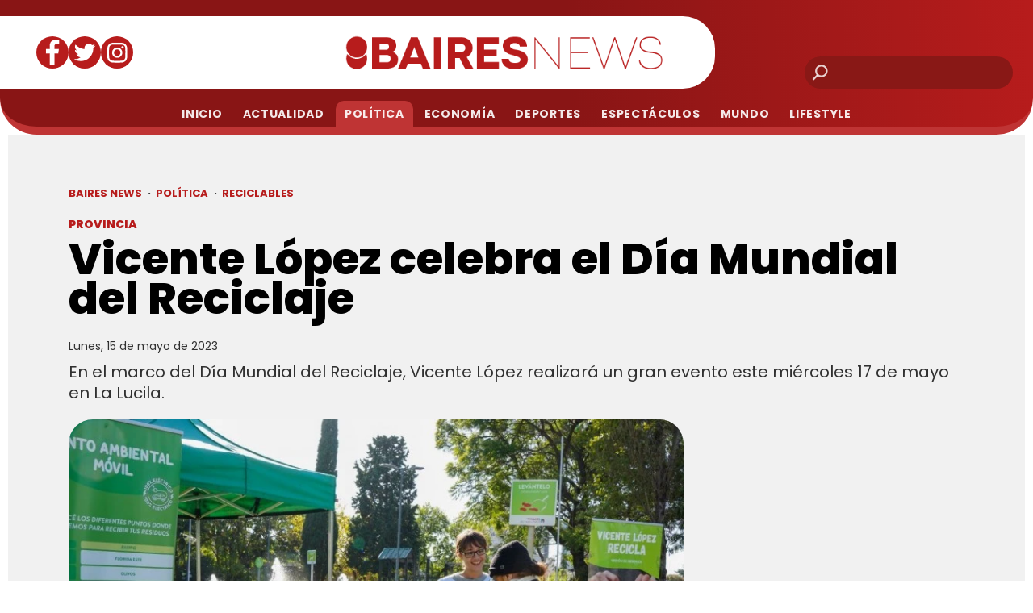

--- FILE ---
content_type: text/html; charset=ISO-8859-1
request_url: https://www.bairesnews.com.ar/politica/vicente-lopez-celebra-el-dia-mundial-del-reciclaje/
body_size: 31656
content:
<!DOCTYPE HTML> 
<html lang="es">
<head>
    <meta charset="ISO-8859-1"><link rel="icon" type="image/png" href="/files/image/9/9372/685c1533863ff-favicon_32_32!.png?s=9be01ae500b36a3b906ddee77724772d&d=1751872971" sizes="32x32"><link rel="icon" type="image/png" href="/files/image/9/9372/685c1533863ff-favicon_16_16!.png?s=7eaca9c2b8b9bda3a1227b508e5b6f52&d=1751912011" sizes="16x16"><link rel="apple-touch-icon" href="/files/image/9/9373/685c154014b90-favicon_256_256!.png?s=3d497a919d40b9778ac35ab6875224dc&d=1751877475&42168v1"><meta name="apple-mobile-web-app-title" content="Baires News"><meta name="apple-mobile-web-app-capable" content="yes"><meta name="apple-mobile-web-app-status-bar-style" content="black"><link rel="manifest" href="/files/site/manifest.json"><meta name="viewport" content="width=device-width, initial-scale=1.0"/><meta name="Generator" content="Víncolo CMS"><script>var vsm=vsm||{};vsm.cmd=vsm.cmd||[];</script><script defer src="/files/cachefiles/66584adf71a927099a90894d42b2fc94.js?"></script><title>Vicente López celebra el Día Mundial del Reciclaje - Baires News</title><meta name="description" content="En el marco del Día Mundial del Reciclaje, Vicente López  realizará un gran evento este miércoles 17 de mayo en La Lucila. "><meta name="keywords" content="reciclables,Vicente López"><link rel="canonical" href="https://www.bairesnews.com.ar/politica/vicente-lopez-celebra-el-dia-mundial-del-reciclaje/"><script type="application/ld+json">{"@context":"http://schema.org","@type":"NewsArticle","headline":"Vicente L\u00f3pez celebra el D\u00eda Mundial del Reciclaje","description":"En el marco del D\u00eda Mundial del Reciclaje, Vicente L\u00f3pez  realizar\u00e1 un gran evento este mi\u00e9rcoles 17 de mayo en La Lucila. ","url":"https://www.bairesnews.com.ar/politica/vicente-lopez-celebra-el-dia-mundial-del-reciclaje/","datePublished":"2023-05-15T22:20:15-03:00","dateModified":"2023-05-15T22:27:52-03:00","image":"https://www.bairesnews.com.ar/files/image/6/6348/6462db9ab9874.jpg","author":{"@type":"Organization","name":"Baires News","url":"https://www.bairesnews.com.ar","logo":{"@type":"ImageObject","url":"https://www.bairesnews.com.ar/files/image/9/9371/685c152349752.png"},"sameAs":["http://facebook.com/BairesNews","http://www.x.com/Baires_News","http://www.instagram.com/BairesNews","http://www.youtube.com/@","http://www.linkedin.com/in/","https://pinterest.com/","https://es.wikipedia.org/wiki/"]},"keywords":"reciclables,Vicente L\u00f3pez","articleSection":"Pol\u00edtica","articleBody":"En el marco del D\u00eda Mundial del Reciclaje, Vicente L\u00f3pez realizar\u00e1 un gran evento este mi\u00e9rcoles 17 de mayo en La Lucila (Rawson y Debenedetti). El D\u00eda Mundial del Reciclaje, celebrado cada 17 de mayo, es una ocasi\u00f3n especial para concienciar y promover la importancia de reducir, reutilizar y reciclar. Este d\u00eda brinda la oportunidad de reflexionar sobre el impacto de las personas en el medio ambiente e invita a tomar medidas concretas para cuidar al planeta.Comenzando a las 14 horas, se llevar\u00e1 a cabo un Taller de Reciclaje Creativo junto a Mai Calvo. En este taller, se podr\u00e1 aprender a reutilizar materiales de una manera innovadora y divertida, d\u00e1ndoles una nueva vida.&nbsp; Luego, a las 16 horas, habr\u00e1 un entretenido show de los SuperRecicladores. Estos talentosos artistas realizan un espect\u00e1culo teatral, transmitiendo un mensaje sobre la importancia de cuidar el planeta y reciclar.&nbsp;&nbsp;Adem\u00e1s, los vecinos podr\u00e1n acercarse de 10 a 18 horas para entregar sus reciclables en el Punto Ambiental M\u00f3vil. Esta nueva iniciativa de reciclaje del municipio se trata de un servicio de recepci\u00f3n de residuos reciclables que ofrece a los vecinos la posibilidad de llevar todos sus residuos a un solo lugar.Est\u00e1n compuestos por un veh\u00edculo el\u00e9ctrico y un puesto de recepci\u00f3n de materiales reciclables, como papeles, vidrios, pilas, c\u00e1psulas de caf\u00e9 y botellas de pl\u00e1stico, entre otros. Una vez finalizada la jornada, son transportados a las plantas de reciclaje para asegurar su correcto procesamiento.Para conocer todas las iniciativas de reciclaje del municipio, los interesados pueden ingresar a www.vicentelopez.gov.ar/vl-sustentable","publisher":{"@type":"Organization","name":"Baires News","url":"https://www.bairesnews.com.ar","logo":{"@type":"ImageObject","url":"https://www.bairesnews.com.ar/files/image/9/9371/685c152349752.png"},"sameAs":["http://facebook.com/BairesNews","http://www.x.com/Baires_News","http://www.instagram.com/BairesNews","http://www.youtube.com/@","http://www.linkedin.com/in/","https://pinterest.com/","https://es.wikipedia.org/wiki/"]},"mainEntityOfPage":"https://www.bairesnews.com.ar/politica/vicente-lopez-celebra-el-dia-mundial-del-reciclaje/","speakable":{"@type":"SpeakableSpecification","xpath":["/html/head/title","/html/head/meta[@name='description']/@content"],"cssSelector":[".vsmcontent p"]}}</script><script data-type=vsmhit>vsm.cmd.push(function(){vsm.loadScript('/tools/hit.php?d=f6a9f460a84b588257397f6b16d27b873;4788;6;3;36;;1559,253;&a=30','vsmhit');})</script><meta property="og:type" content="article" /><meta property="og:title" content="Vicente López celebra el Día Mundial del Reciclaje"><meta property="og:description" content="En el marco del Día Mundial del Reciclaje, Vicente López  realizará un gran evento este miércoles 17 de mayo en La Lucila. "><meta property="og:url" content="https://www.bairesnews.com.ar/politica/vicente-lopez-celebra-el-dia-mundial-del-reciclaje/"><meta property="og:image" content="https://www.bairesnews.com.ar/files/image/6/6348/6462db9ab9874_600_315!.jpg?s=2dadc2c4714e1948c57fe225598e513e&d=1754531926"><meta property="og:image:width" content="600"><meta property="og:image:height" content="315"><style>*{-webkit-overflow-scrolling:touch;-webkit-tap-highlight-color:transparent}html{box-sizing:border-box}*,*:before,*:after{box-sizing:inherit}html{font-size:10px;position:relative;height:100%;box-sizing:border-box}body{margin:0;height:100%;box-sizing:border-box}h1,h2,h3{padding:0;margin:0}.page{height:100%;box-sizing:border-box}html.dropdown-modal{overflow:hidden}a{text-decoration:none;transition:color ease-out 200ms,background-color ease-out 200ms,opacity ease-out 200ms,transform ease-out 200ms}a:hover{opacity:1}main a{color:var(--link-color)}main a:hover{color:var(--link-hover-color)}a{color:var(--link-color)}a:hover{color:var(--link-hover-color)}.main-article h1{font-size:3em;margin-top:0;line-height:1.2em;margin-bottom:1em}.main-article h1 img{max-width:100%;height:auto}body{color:black}path,rect{fill:black}.bgdark{background-color:black;color:rgba(255,255,255,0.85)}.bgdark path,.bgdark rect{fill:white}[disabled],.disabled{opacity:0.4;pointer-events:none !important}.dimmed,.gray{opacity:0.5}.square{}.rounded{}.circled{}.hidden-title{display:none}.btn{user-select:none;white-space:nowrap;max-width:100%;overflow:hidden;text-overflow:ellipsis;vertical-align:middle;display:inline-block}.btn-glass{color:inherit}.btn-glass:hover,.btn-glass.hover{color:inherit;background-color:rgba(0,0,0,0.03)}.btn-glass:active,.btn-glass.active{color:inherit;background-color:rgba(0,0,0,0.08)}.bgdark .btn-glass:hover,.bgdark .btn-glass.hover{color:white;background-color:rgba(255,255,255,0.3)}.bgdark .btn-glass:active,.bgdark .btn-glass.active{color:inherit;background-color:rgba(255,255,255,0.2)}.btn.selected{color:inherit;background-color:rgba(0,0,0,0.015);}.bgdark .btn.selected{background-color:rgba(255,255,255,0.2);color:white}.btn-primary{border:none;font-size:1rem;line-height:54px;padding:0 40px;background-color:var(--button-background-color);letter-spacing:1px;display:inline-block;color:rgba(255,255,255,.8) !important;text-transform:uppercase;}.btn-primary:hover{background-color:var(--button-hover-background-color);}.btn-primary:active{background-color:var(--button-active-background-color);}.btn-primary img{vertical-align:middle;height:26px;opacity:.8;}.btn-primary img+span{margin-left:6px;}.btn-solid{border:1px solid rgba(0,0,0,0.5);font-size:1rem;line-height:54px;padding:0 40px;letter-spacing:1px;display:inline-block;color:rgba(0,0,0,0.8) !important;text-transform:uppercase;}.btn-solid img{vertical-align:middle;height:26px;opacity:.8;}.btn-solid img+span{margin-left:6px;}.btn-zoom:hover{transform:scale(1.02) perspective(1px);}.btn-zoom:active{transform:scale(1) perspective(1px);}.btn-press:active{transform:scale(.98) perspective(1px);}.btn-moveup:hover{transform:translateY(-2px);}.btn-moveup:active{transform:translateY(0px);}button.busy .busyicon,div.vplpreloader,div.busy{border-color:rgba(255,255,255,0.5);white-space:nowrap;overflow:hidden;border-style:solid;border-top-color:transparent;animation:vcpspinneranimation 850ms infinite linear;display:inline-block;pointer-events:none}@keyframes vcpspinneranimation{from{transform:rotate(0deg);}to{transform:rotate(360deg)}}div.vplpreloader,div.busy.size64{width:64px;height:64px;border-radius:36px;border-width:3px}button.busy .busyicon,div.busy.size32{width:32px;height:32px;border-radius:20px;border-width:4px}div.busy.size19{width:19px;height:19px;border-radius:18px;border-width:4px}div.busy.size16{width:16px;height:16px;border-radius:10px;border-width:1px}div.vplpreloader,div.busy.absolute{top:50%;left:50%;position:absolute}div.busy.absolute.size16{margin:-8px 0 0 -8px}button.busy .busyicon,div.busy.absolute.size32{margin:-16px 0 0 -16px}div.vplpreloader,div.busy.absolute.size64{margin:-32px 0 0 -32px}.search-wrapper div.busy{animation:none}.search-wrapper div.busy.absolute.size19{left:5px;top:3px;margin:0px}.search-wrapper div.busy{opacity:0;transition:opacity 0.2s;display:block !important}.search-wrapper div.button{opacity:1;transition:opacity 0.2s;display:block !important}.search-wrapper div.process .busy{opacity:1;transition:opacity 0.3s;;animation:vcpspinneranimation 850ms infinite linear}.search-wrapper div.process .button{opacity:0;transition:opacity 0.3s}.clear{clear:both;font-size:0;height:0}ul{margin:0;padding:0;list-style-type:none;}.vsmhidden{display:none !important;}main{padding-bottom:5em;box-sizing:border-box;margin-left:auto;margin-right:auto;}@media (max-height:800px){main{padding-bottom:3em;}}@media (max-height:600px){main{padding-bottom:1em;}}.layout-columns{display:flex;align-items:stretch;justify-content:space-between;}.layout-columns>*:first-child{}.layout-columns>*+*{margin-left:3em;}@media(max-width:1024px){.layout-columns{flex-flow:row wrap;justify-content:center;}.layout-columns>*+*{margin-left:0;margin-top:1em;}.layout-columns .layout-columns{flex-flow:row;justify-content:space-between;}.layout-columns .layout-columns>*+*{margin-left:3em;margin-top:0;}}@media(max-width:600px){.layout-columns .layout-columns{flex-flow:row wrap;justify-content:center;}.layout-columns .layout-columns>*+*{margin-left:0;margin-top:1em;}}.dropdown-panel{box-shadow:0 0 5px rgba(0,0,0,.5);position:relative;background:inherit}.page a[vsm-ddp-close]{position:absolute;top:10px;right:10px;width:40px;height:40px;opacity:1;transition:opacity 250ms}.page a[vsm-ddp-close]:after{position:absolute;left:0;top:0;width:100%;height:100%;line-height:4 0px;content:"\02A2F";color:white;font-size:30px;opacity:1}.page a[vsm-ddp-close]:hover{opacity:0.8}.page a[vsm-ddp-close]:active{opacity:0.5}.piece,.piece>.item{position:relative;box-sizing:border-box;}.piece .item .image img{vertical-align:middle;width:100%;height:auto}.piece .items .item.hidden{opacity:0.3}article.main-article{margin-bottom:2em;width:100%}article.main-article header{margin-bottom:2em;}div.asides{margin-top:6em;}div.asides aside.box{max-width:400px;min-width:270px;margin-left:auto;margin-right:auto;margin-bottom:2em;border-radius:5px;text-align:center;}aside.box h1{font-size:1.5rem;margin-top:0;}aside.box .illustration{margin-top:1em;}aside.box .btn{margin:0.5em 0.5em;}.box{border:1px solid #e0e0e0;padding:1.5em 1em;box-shadow:rgba(0,0,0,.03) 4px 4px;}#vsmtooltip{padding:10px;background-color:#000;color:#f0f0f0;border:0px solid rgba(0,0,0,1);max-width:400px;border-radius:3px;font-size:1.4em;}.noboxshadow{box-shadow:none}[vsm-ddp-pos='top']{animation:vsmddptop 0.3s ease;transform:translate3D(0,0,0);}[vsm-ddp-pos='bottom']{animation:vsmddpbottom 300ms ease;transform:translate3D(0,0,0);}[vsm-ddp-pos='left']{animation:vsmddpleft 300ms ease;transform:translate3D(0,0,0);}[vsm-ddp-pos='right']{animation:vsmddpright 300ms ease;transform:translate3D(0,0,0);}[vsm-ddp-pos='modal'],[vsm-ddp-pos='center']{animation:vsmddpcenter 0.5s ease;transform:translate3D(0,0,0);}@keyframes vsmddptop{0%{opacity:0;transform:translateY(8px);pointer-events:none;}}@keyframes vsmddpbottom{0%{opacity:0;transform:translateY(-8px);pointer-events:none;}}@keyframes vsmddpleft{0%{opacity:0;transform:translateX(8px);pointer-events:none;}}@keyframes vsmddpright{0%{opacity:0;transform:translateX(-8px);pointer-events:none;}}@keyframes vsmddpcenter{0%{opacity:0;transform:translateY(20px);pointer-events:none;}}.block.bgdark .separator{background-color:rgba(255,255,255,0.3)}.block0>.separator{width:calc(100% - 5em);max-width:var(--page-width)}.blocktitle + .separator{background-color:transparent}.block-wrapper:first-child.separator{background-color:transparent}.zone{position:relative}.z25{width:calc(25% - (var(--margin-spacer) / 2))}.z30{width:calc(30% - (var(--margin-spacer) / 2))}.z33{width:calc(33.33% - ((var(--margin-spacer) * 2) / 3))}.z50{width:calc(50% - (var(--margin-spacer) / 2))}.z70{width:calc(70% - (var(--margin-spacer) / 2))}.z75{width:calc(75% - (var(--margin-spacer) / 2))}.z100{width:100%}.zfull{clear:both}.zleft{float:left;margin-right:var(--margin-spacer);position:relative}.zright{float:right}.bgdark .piece .item{background-color:transparent;color:#fff}.bgdark .piece .item .title,.bgdark.piece .item .title a,.piece .bgdark.item .title a,.bgdark .piece .item .title a:hover{color:inherit}.bgdark .block .piecetitle:after{background-color:rgba(255,255,255,0.8)}.bgdark .piece .item.bgcolor{background-color:rgba(255,255,255,0.5)}.block.padding{padding:var(--margin-spacer) 0}.block.hide-next-sep + .separator{display:none}.piecetitle{width:100%;margin:0 0 calc((var(--margin-spacer) * 2) / 1.5) 0;display:flex;align-items:center;gap:1em}.piecetitle .bt{background-color:var(--background-folder-color);font-family:var(--body-font);line-height:30px;text-transform:uppercase;color:#fff;font-weight:600;padding:0 20px;border-radius:20px;display:inline-flex;white-space:nowrap;flex-shrink:0;max-width:80%;overflow:hidden;text-overflow:ellipsis}.piecetitle a{width:100%;display:flex;color:inherit;align-items:center;justify-content:end;white-space:nowrap;gap:1em;font-size:0.6em;color:rgba(128,128,128,1)}.piecetitle.with-seemore:after{margin-right:120px}.piecetitle.with-seemore a{position:absolute;right:0}.piecetitle:after{content:"";width:100%;height:2px;background-color:var(--background-folder-color)}.piecetitle.blocktitle a .icon{width:30px}.piecetitle.blocktitle a .icon .svg-icon{background-color:unset}.piecetitle.blocktitle a .icon .svg-icon:before{display:none}.piecetitle.blocktitle a .icon .svg-icon path{fill:none;stroke:gray}.piecetitle>div{display:inline-block;position:relative;z-index:1}.piecetitle + .separator{display:none}.blocktitle{font-size:2.3em}.bgdark.block .piecetitle:after{background:linear-gradient(50deg,rgba(255,255,255,0) -12%,rgba(255,255,255,0.8) 100%)}#footer-follow-us .svg-icon img,#footer-follow-us .svg-icon svg{opacity:1}.svg-icon:hover path,.svg-icon:hover rect{opacity:1;transition:opacity 0.3s}.search-box path.circle,.search-box path.line{fill:transparent !important}.piece .kicker,.piece .folder{background-color:var(--background-folder-color);font-family:var(--kicker-font);line-height:1.1em;text-transform:uppercase;color:#fff;font-weight:bold;font-size:1.3em;margin:15px;padding:0.3em 1em 0.05em 1em;border-radius:10px}.piece .piecetitle{font-size:1.8em;margin:0 0 calc(var(--margin-spacer) / 5) 0;}.piece .nomedia .folder{position:relative;margin:0 0 10px 0}.piece .author-datetime{font-size:100%;text-align:right}.piece .author{color:#919191;}.piece .author a{color:#ffffff}.piece:not(.liveblog,.liveblogpost,.ranking) .title{color:#fafafa;text-align:left;line-height:1em;font-size:2.5em;margin-bottom:0;font-weight:600;transition:all 0.3s}.piece .title a{color:inherit}.piece .title:hover a{text-decoration:underline;color:inherit}.piece .withwidget .media .image{position:relative}.piece .withwidget:hover .media .image:before,.piece .withwidget:hover .media .image:after{transform:translate(-50%,-50%) scale(1.4)}.piece .image img{width:100%;height:auto;vertical-align:middle;border-radius:var(--piece-border-radius)}.piece:not(.liveblog,.liveblogpost,.ranking) .summary{font-family:var(--default-font);font-weight:600;color:#fff;font-size:1.5em;display:-webkit-box;-webkit-box-orient:vertical;-webkit-line-clamp:2;line-height:1.1em;max-height:2.2em;overflow:hidden}.piece .ciw{position:absolute;width:100%;height:100%;top:0;left:0;display:flex;flex-direction:column;align-items:flex-start;justify-content:space-between;border-radius:var(--piece-border-radius);overflow:hidden;background:linear-gradient(0deg,rgba(0,0,0,0.6) 7%,rgba(0,0,0,0) 50%);z-index:1}.piece .tw{width:100%;min-height:40%;display:flex;flex-direction:column;align-items:flex-start;padding:15px 5%;justify-content:flex-end;gap:0.5em}.piece:not(.ranking,.ifrane) article{border:10px solid #fff;border-radius:var(--piece-border-radius)}.piece .withwidget .media .image{position:relative}.piece .withwidget .media .image:before{content:"";position:absolute;width:50px;height:50px;top:50%;left:50%;background:url(/1/img/videos/play.png) no-repeat 0 0;z-index:2;background-size:50px;pointer-events:none;transition:all 0.3s;transform:translate(-50%,-50%);background-size:40px}.piece .withwidget:hover .media .image:before,.piece .withwidget:hover .media .image:after{transform:scale(1.1) translate(-50%,-50%);transition:all 0.2s}.piece .item.padding{padding:15px 0}.piece .item.padding .kicker{margin:0 15px 0.8em 15px}.piece .item.padding .title{margin:0 15px 0.8em 15px}.piece .item.padding .das{margin:0.7em 15px 0 15px}.z100 .piece:not(.grid) .title{font-size:2em}.z100 .piece:not(.grid) .summary{font-size:1.6em}.z75 .piece .title{font-size:1.8em}.z75 .piece .summary{font-size:1.4em}.z70 .piece .title{font-size:1.8em}.z70 .piece .summary{font-size:1.4em}.z50 .piece .title{font-size:1.6em}.z50 .piece .summary{font-size:1.4em}.less50 .piece .title,.z100 .piece.grid .title{font-size:1.8em}.less50 .piece .summary,.z100 .piece.grid .summary{font-size:1.4em}.z50 .piece .tw,.less50 .piece .tw{min-height:30%}.sectiontitlesummary-wrapper{border-radius:45px;padding:0.5em 60px;position:relative;color:#fff;display:flex;flex-wrap:wrap;gap:1em}.sectiontitlesummary-wrapper:before{content:"";background-color:var(--background-folder-color);border-radius:45px;position:absolute;width:100%;height:100%;left:0;top:0;z-index:0}.sectiontitlesummary-wrapper .sectiontitle{font-family:var(--title-font);font-size:4em;color:inherit;line-height:1.2em;text-transform:uppercase;z-index:1;position:relative;width:100%;}.sectiontitlesummary-wrapper .sectiontitle .text{white-space:nowrap;text-overflow:ellipsis;overflow:hidden;max-width:100%;box-sizing:border-box}.sectiontitlesummary-wrapper .sectiontitle:before{content:"";position:absolute;width:60px;height:60px;border-radius:50%;background-color:#f1f1f1;left:-74px;top:-5px}.sectiontitlesummary-wrapper .sectiontitle:after{content:"";width:50px;height:50px;position:absolute;background-color:var(--background-folder-color);border-radius:50%;background-image:url(/1/img/pieces/liveblog/arrow.png);background-repeat:no-repeat;background-size:24px;background-position:50%;transform:rotate(90deg);left:-70px;top:0}.sectiontitlesummary-wrapper.withimg{border-top-left-radius:45px;padding:80px 40px 0 0;border-top-right-radius:45px;border-bottom-right-radius:45px;opacity:1;margin:0;display:flex;background-repeat:no-repeat;}.sectiontitlesummary-wrapper.withimg:before{opacity:0.6}.sectiontitlesummary-wrapper.withimg .sectiontitle{color:var(--background-folder-color);padding:15px 80px 0 40px;background-color:#F1F1F1;width:inherit;display:inline;margin:0;vertical-align:bottom;position:relative;max-width:100%}.sectiontitlesummary-wrapper.withimg .sectiontitle:before{content:"";width:70px;height:70px;position:absolute;right:-32px;background:#f1f1f1;border-radius:50%;top:0;left:auto}.sectiontitlesummary-wrapper.withimg .sectiontitle:after{content:"";width:50px;height:50px;position:absolute;right:-22px;background-color:var(--background-folder-color);border-radius:50%;top:10px;background-image:url(/1/img/pieces/liveblog/arrow.png);background-repeat:no-repeat;background-size:24px;background-position:50%;transform:rotate(178deg);left:auto}.sectiontitlesummary-wrapper.withimg .sectionsummary{padding:0 1em}.sectiontitlesummary-wrapper .sectionsummary{font-family:var(--summary-font);color:inherit;position:relative;z-index:1;font-size:1.6em;margin:0 0 calc(var(--margin-spacer) / 2) 0;display:block}.block-wrapper{position:relative}.block-wrapper>#vsmcontextmenu{top:0;left:50%;transform:translate(-50%,0)}.block.bkg-b{padding:var(--margin-spacer) 0;box-sizing:border-box}.piece.pwa{position:absolute;top:25px;left:0}.section-list .block2{display:flex;flex-wrap:wrap}.section-list .zleft{flex:1;margin:0}.section-list .zright{margin-left:var(--margin-spacer);position:relative}.section-list .zleft.z75:after{display:none;margin:0}.section-list .zright.z25:before{content:"";position:absolute;top:0;bottom:0;left:calc(var(--margin-spacer) / -2);right:auto;width:1px;background-color:var(--separator-line-color)}.follow-us-list{display:flex;gap:20px;background-color:#fff;border-radius:var(--piece-border-radius);padding:0}.follow-us-list LI{margin:0;background-color:rgb(183,28,28);border-radius:50%;transition:background 0.3s}.follow-us-list LI:hover{background-color:rgb(137,21,21)}.follow-us-list LI A{display:flex;justify-content:center;align-items:center;width:100%;height:100%}.share .follow-us-list{padding:0.5em 30px;width:min-content}.share .follow-us-list LI{margin:0}@media (max-width:1024px){.zone.z75{width:calc(60% - (var(--margin-spacer) / 2))}.zone.z30{width:calc(50% - (var(--margin-spacer) / 2))}.zone.z70{width:calc(50% - (var(--margin-spacer) / 2))}.interior .zone.z30{width:calc(30% - (var(--margin-spacer) / 2))}.interior .zone.z70{width:calc(70% - (var(--margin-spacer) / 2))}.zone.z25{width:calc(50% - (var(--margin-spacer) / 2));margin-bottom:var(--margin-spacer)}.zone.zleft.z25:not(.z25ml,.z25mr):before{content:"";position:absolute;background:var(--separator-line-color);top:auto;bottom:calc(var(--margin-spacer) / -2);width:calc(100% + var(--margin-spacer));height:1px}.zone.zleft.z25ml{margin-right:0}.zone.z25mr{position:relative;margin-bottom:0}.zright.z25{position:relative;margin-bottom:0}.zone.zleft.z25ml:after{top:auto;background:var(--separator-line-color);width:100%;height:1px;top:auto;bottom:calc(var(--margin-spacer) / -2);right:unset}.zone.z70 .piece:not(.grid,.highlighted) .title,.zone.z50 .piece:not(.grid,.highlighted) .title{font-size:2.1em}.piece:not(.grid) .das{font-size:1.4em}.zone.z25_75{width:calc(40% - (var(--margin-spacer) / 2))}}@media (max-width:768px){.page .zleft,.page .zright{float:unset}.interior .zone.z30,.interior .zone.z70,.page .zone{width:100%;margin:0}.zleft.z70,.zleft.z75,.zleft.z75_z70,.zleft.z75_30,.zleft.z30,.zleft.z33,.zleft.z50,.zleft.z25{margin-bottom:calc(var(--margin-spacer) * 1.5)}.z70 .piece .title,.z50 .piece .title,.z30 .piece .title,.z33 .piece .title,.z25 .piece:not(.briefnews) .title{font-size:2.5em}.piece .withwidget .media .image:before{width:30px;height:30px;background-size:30px}.piece .withwidget .media .image:after{width:30px;height:30px}.sectiontitlesummary-wrapper{justify-content:center;padding:0.5em 20px}.sectiontitlesummary-wrapper .sectiontitle{font-size:2em;text-align:center;}.sectiontitlesummary-wrapper .sectionsummary{font-size:1.4em;width:100%;margin:0;text-align:center;}.sectiontitlesummary-wrapper .sectiontitle:before{left:-50px}.sectiontitlesummary-wrapper .sectiontitle:after{left:-43px}}@font-face{font-family:'codec_pro_bold';src:url('/1/fonts/codecpro-bold.eot');src:url('/1/fonts/codecpro-bold.eot?#iefix') format('embedded-opentype'),url('/1/fonts/codecpro-bold.woff2') format('woff2'),url('/1/fonts/codecpro-bold.woff') format('woff'),url('/1/fonts/codecpro-bold.ttf') format('truetype'),url('/1/fonts/codecpro-bold.svg#codec_pro_boldbold') format('svg');font-weight:normal;font-style:normal;}:root{--button-background-color:#84100F;--button-hover-background-color:#AF1615;--button-border-radius:4px;--border-radius:4px;--piece-border-radius:30px;--border-folder-radius:3px;--folder-piece-color:#84100F;--folder-piece-hover-color:#AF1615;--title-piece-color:#000000;--title-piece-hover-color:#84100F;--link-color:#84100F;--link-hover-color:#AF1615;--link-active-color:#AF1615;--background-page-color:rgba(238,238,238,0.685);--background-block-second-color:#ff931f78;--background-main-color:#84100F;--background-second-color:#AF1615;--background-third-color:#490808;--background-fourth-color:#000000;--background-fifth-color:#F2F6F2;--background-sixth-color:#DBDBDB;--background-folder-color:#B71C1C;--border-color:#B71C1C;--background-body-color:#fff;--background-bgdark-mode:#494949;--title-font:"Poppins",serif;--default-font:"Poppins",serif;--date-font:"Poppins",serif;--summary-font:"Poppins",serif;--body-font:"Poppins",serif;--botton-font:"Poppins",serif;--kicker-font:"codec_pro_bold",sans-serif;--menu-font:"Poppins",serif;--page-width:1262px;--extended-page-width:1350px;--margin-spacer:30px;--min-zone-width:300px;--border-piece-color:#212529;--header-collapsed-height:50px;--separator-line-color:#e8e3e3;}.bgdark{color:rgba(255,255,255,0.9);transition:color 0.3s}.bgdark.piece.bgmaincolor .title a:hover{color:rgba(255,255,255,1)}.bglight{color:rgba(0,0,0,0.8)}.bgmaincolor{background-color:var(--background-main-color)}.bgsecondcolor{background-color:var(--background-second-color)}.bgthirdcolor{background-color:var(--background-third-color)}.bgfourthcolor{background-color:var(--background-fourth-color)}.bgfifthcolor{background-color:var(--background-fifth-color)}.bgsixthcolor{background-color:var(--background-sixth-color)}.bgblockmaincolor{background:linear-gradient(237deg,rgba(2,102,2,1) 0%,rgba(2,102,2,0.5) 100%)}.bgblocksecondcolor{background:linear-gradient(237deg,rgba(255,147,1,1) 0%,rgba(255,147,1,0.5) 100%)}.bgblockthirdcolor{background:linear-gradient(237deg,rgba(4,53,102,1) 0%,rgba(0,0,0,0.6) 100%)}.bgblockfourthcolor{background:linear-gradient(237deg,rgba(91,4,102,1) 0%,rgba(91,4,102,0.6) 100%)}.page-width{width:calc(100% - 2em);max-width:var(--page-width);margin-left:auto;margin-right:auto;}.extended-width{width:calc(100% - 2em);max-width:var(--extended-page-width);margin-left:auto;margin-right:auto;}.full-width{width:calc(100% - 2em);max-width:none;margin-left:auto;margin-right:auto;}.media #vsmimgbutton{right:0}#page{position:relative}body{font-family:var(--default-font);color:var(--title-piece-color)}.clear{clear:both;font-size:0;height:0}.separator{clear:both;height:1px;margin:calc(var(--margin-spacer) / 1.5) auto;position:relative;width:100%;max-width:var(--page-width)}main{padding:calc(var(--margin-spacer) * 2) calc(var(--margin-spacer) * 2.5);background-color:#F1F1F1}.z75{width:calc(75% - (var(--margin-spacer) / 2))}.z100{width:100%}.zfull{clear:both}path,rect{fill:var(--background-main-color);stroke:var(--background-main-color);opacity:1;transition:opacity 0.3s}.bgdark path,.bgdark rect{fill:rgba(255,255,255,0.8);stroke:rgba(255,255,255,0.8)}.bgdark ul.boxy:empty{background-color:rgba(255,255,255,0.1)}.bgdark#page-footer .piecetitle:after{background-color:rgba(255,255,255,0.8)}#footer-follow-us .svg-icon img,#footer-follow-us .svg-icon svg{opacity:1}.svg-icon:hover path,.svg-icon:hover rect{opacity:1;transition:opacity 0.3s}article .author{color:var(--background-second-color);max-width:50%;}article .author .authorimage{display:inline-block;vertical-align:middle;margin-right:5px}article .author .authorinfo{display:inline-block;vertical-align:middle;font-weight:bold}article .author .authorinfo .authorjobtitle{font-weight:normal;margin-top:0.5em;font-size:90%}article .author.noimage.nojobtitle .authorinfo:before{content:"Por ";margin-right:5px}article .author .authorinfo:empty:before{content:""}article .author .authortitle{display:inline;color:inherit}article .author .authortitle a{color:inherit}article .separatorLine{border-bottom:1px dotted #E9E9E9;margin-bottom:1.7em}.interior article .headerContentHtml .kicker{font-size:1.4em;letter-spacing:0.01em;line-height:1.5em;text-transform:uppercase;color:var(--background-second-color);max-width:100%;width:fit-content;overflow:hidden;white-space:nowrap;text-overflow:ellipsis;margin-bottom:0.5em;font-weight:800}html.dark-mode body{background-color:#1c1b1f}html.dark-mode #page-header.bglight{background-color:transparent}html.dark-mode A.logo .dark{opacity:1;visibility:visible}html.dark-mode A.logo .light{opacity:0;visibility:hidden}html.dark-mode .search-box path.circle,html.dark-mode .search-box path.line{stroke:#e8eaed}html.dark-mode #page-header path,html.dark-mode #page-header rect{fill:#e8eaed;stroke:#e8eaed}html.dark-mode #page-header img{filter:invert(0) contrast(0)}html.dark-mode #page-header>.menu-wrapper{background-color:transparent}html.dark-mode .page .piece{background-color:transparent;color:#e8eaed}html.dark-mode .page .separator,html.dark-mode .page .zleft.z25:after,html.dark-mode .page .z75_30:after,html.dark-mode .page .zleft.z33:after,html.dark-mode .page .zleft.z50:after,html.dark-mode .page .zleft.z75:after,html.dark-mode .page .z75_z70:after{background-color:#ffffff4d}.follow-us-list{line-height:46px;background-color:#fff;position:relative;padding:0.5em 20px;}.follow-us-list li{width:40px;height:40px;display:inline-block}.follow-us-list li .svg-icon{width:34px;height:34px}.follow-us-list li .svg-icon.facebook{width:40px;height:40px}.follow-us-list li .svg-icon{background:transparent}.follow-us-list li .svg-icon svg{vertical-align:unset}.follow-us-list li a:hover .svg-icon:before{background:transparent}.follow-us-list li .svg-icon:before{background:transparent}.bgdark .follow-us-list li .svg-icon path,.bgdark .follow-us-list li .svg-icon rect{fill:#fff;stroke:#fff}#page-header.sticky{position:fixed;z-index:10}#page-header.sticky:after{opacity:0;transition:opacity 0.5s}#page-header.block-vertical{max-height:initial}#page-header.block-vertical #page-header-container{display:block;align-items:center}#page-header.block-vertical #page-header-container>*{position:relative;display:block;margin-right:0;white-space:normal}#page-header.block-vertical #page-header-container .top-header{display:flex;padding:20px 0 40px 0;border-bottom:1px solid #ebebeb;align-items:center}#page-header.block-vertical #page-header-container .header-bottom{display:flex;align-items:center}#page-header.block-vertical .logo-descrip .logo-wrapper{min-height:61px;margin-bottom:10px}#page-header.block-vertical .site-description{font-family:var(--logo-font);font-size:2.2em;color:rgba(0,0,0,0.6);font-style:italic;letter-spacing:0.05em}#page-header.block-vertical .top-header>#header-follow-us{margin-left:auto}#page-header.bglight .page-header-container>#header-follow-us{margin:0}#page-header .page-header-container>#header-follow-us a .svg-icon.youtube svg .play{fill:transparent}.vincolo-topbar.page-header-collapsed #page-header{top:50px}.padding-first-piece .block-idx-1>.zone>UL>LI:first-child DIV#vsmcontextmenu.absolute{margin-top:var(--header-height)}.vincolo-topbar.padding-first-piece .block-idx-1>.zone>UL>LI:first-child DIV#vsmcontextmenu.absolute{margin-top:calc(var(--header-height) + 50px)}#page-header .site-info{font-size:15px;font-family:'Poppins';color:#000;white-space:normal;text-align:center;line-height:1.3em;padding-right:22px;width:126px;opacity:1;transition:opacity;transition-delay:150ms;transition-duration:0.3s}#page-header.block-vertical #page-header-container{height:100%;box-sizing:border-box}header + .main-wrapper .piece.pwa DIV#vsmcontextmenu,header DIV#vsmcontextmenu{opacity:0;visibility:hidden;transition:opacity 0.5s}header:hover DIV#vsmcontextmenu,header:hover + .main-wrapper .piece.pwa DIV#vsmcontextmenu{opacity:1;visibility:visible}#page-header-container .les .main-menu{opacity:1;width:inherit;transition:opacity 0.3s;flex-grow:2;transition:opacity 0.2s ease-in-out,display 0.3s ease allow-discrete}#page-header.bglight.page-width{background-color:#fff}#page-header.bglight.extended-width{background-color:#fff}#page-header.bglight.full-width{background-color:#fff}#page-header.bgtransparent.page-width{background-color:transparent}#page-header.bgtransparent.extended-width{background-color:transparent}#page-header.bgtransparent.full-width{background-color:transparent}#page-header.bgdark.page-width{background-color:#000}#page-header.bgdark.extended-width{background-color:#000}#page-header.bgdark.full-width{background-color:#000}#page-header #page-header-container.bglight.page-width{background-color:#fff}#page-header #page-header-container.bglight.extended-width{background-color:#fff}#page-header #page-header-container.bglight.full-width{background-color:#fff}#page-header #page-header-container.bgtransparent.page-width{background-color:transparent}#page-header #page-header-container.bgtransparent.extended-width{background-color:transparent}#page-header #page-header-container.bgtransparent.full-width{background-color:transparent}#page-header #page-header-container.bgdark.page-width{background-color:#000}#page-header #page-header-container.bgdark.extended-width{background-color:#000}#page-header #page-header-container.bgdark.full-width{background-color:#000}.page-header-collapsed #page-header{position:fixed;width:100%;top:0;z-index:100000000;transform:translate3d(0,0,0);opacity:1;height:var(--header-collapsed-height)}.page-header-collapsed #page-header[data-scroll-direction="down"]:not(.main-menu-panel-opened){animation:fadeOutUp 0.5s linear 2s 1 normal forwards}.page-header-collapsed #page-header[data-mouse-direction="up"],.page-header-collapsed #page-header[data-scroll-direction="up"]:not(.main-menu-panel-opened){animation:fadeInUp 0.5s linear 0s 1 normal none}.page-header-collapsed #page-header .site-info{opacity:0;visibility:hidden;width:0;padding:0}.page-header-collapsed #page-header-datetime{display:none}.page-header-collapsed #page-header-container .les .sf{display:none}.page-header-collapsed #page #page-header{position:fixed;display:flex;left:50%;transform:translate3d(-50%,0,0);z-index:1000000;padding:0}.page-header-collapsed #page-header .main-menu-button{opacity:1;width:34px;height:34px;padding:0;display:flex;background-color:#B71C1C;border-radius:50%}.page-header-collapsed body{padding-top:var(--header-collapsed-height)}.page-header-collapsed #page-header-container{align-items:center;justify-content:space-between;padding:15px calc(var(--margin-spacer) / 2)}.page-header-collapsed #page-header-container .logo-scroll{opacity:1;visibility:visible;transition:opacity 0.2s ease-in-out}.page-header-collapsed #page-header .lc{display:none;opacity:0;visibility:hidden;transition:opacity 0.2s ease-in-out,display 0.3s ease allow-discrete;@starting-style{opacity:1;visibility:visible}}.page-header-collapsed #page-header .svg-icon:before{background-color:#B71C1C;border-radius:50%}.page-header-collapsed #page-header .svg-icon:hover:before{background-color:#ee0a0a;border-radius:50%}@keyframes fadeInUp{from{transform:translate3d(-50%,-100%,0);}to{transform:translate3d(-50%,0,0);}}@keyframes fadeOutUp{from{opacity:1;}to{opacity:0;transform:translate3d(-50%,-100%,0);}}@media (max-width:1023px){.piece.grid .piece.banner,.piece.grid .items .item{height:auto}}@media(max-width:1024px){#page-header .main-menu{font-size:1.9em}#page-header-container>#page-header-search-box{display:none}#page-header-container>#header-follow-us{display:none}}@media(max-width:900px){#page-header .logo-wrapper,#page-header #page-header-search-box{position:relative}}@media(max-width:768px){#page #page-header{position:fixed;display:flex;left:50%;transform:translate3d(-50%,0,0);z-index:1000000;padding:0;height:var(--header-collapsed-height);}#page #page-header .main-menu-button{opacity:1;width:34px;height:34px;padding:0;display:flex;background-color:#B71C1C;border-radius:50%}#page #page-header>.main-menu{opacity:0;visibility:hidden;height:0;display:none}#page #page-header .lc{display:none;opacity:0;visibility:hidden;transition:opacity 0.2s ease-in-out,display 0.3s ease allow-discrete;}#page #page-header-container .logo-scroll{opacity:1;visibility:visible;transition:opacity 0.2s ease-in-out;}#page #page-header-container{align-items:center;justify-content:space-between;padding:15px calc(var(--margin-spacer) / 2)}main{padding:calc(60px + ((var(--margin-spacer) / 1.5) * 2)) 1em var(--margin-spacer) 1em !important;}}#page-header{width:100%;position:relative;height:var(--header-height);min-height:60px;max-height:30vh;margin:0 auto;box-sizing:border-box;z-index:100000;border-bottom-left-radius:45px;border-bottom-right-radius:45px;padding:20px 0 0 0;border-bottom:10px solid #BF3434}#page-header:before{content:"";background:#fff;position:absolute;top:20px;left:0;right:80%;bottom:47px}#page-header-container{display:flex;align-items:flex-end;flex-flow:row;gap:var(--margin-spacer);margin:0 auto;padding:0 calc(var(--margin-spacer) / 2) 15px calc(var(--margin-spacer) / 2);height:100%;transition:background 0.2s,height 200ms}#page-header-container>*{position:relative;display:flex;align-items:center;justify-content:flex-end}#page-header-container .logo-scroll{position:absolute;left:50%;width:63px;height:40px;transform:translate(-50%,0);background-image:url('/1/img/common/logo_scroll_v2.png');background-repeat:no-repeat;background-size:contain;background-position:50%;opacity:0;visibility:hidden;transition:opacity 0.2s ease-in-out}#page-header-container .logo-wrapper{display:block;width:100%;height:100%;position:relative;padding-right:48px}#page-header-container .logo-wrapper a{display:block;width:100%;height:100%;position:relative}#page-header.bglight.page-width{background-color:#fff}#page-header.bglight.extended-width{background-color:#fff}#page-header.bglight.full-width{background-color:#fff}#page-header.bgtransparent.page-width{background-color:transparent}#page-header.bgtransparent.extended-width{background-color:transparent}#page-header.bgtransparent.full-width{background-color:transparent}#page-header.bgdark.page-width{background-color:#000}#page-header.bgdark.extended-width{background-color:#000}#page-header.bgdark.full-width{background:linear-gradient(87deg,rgba(137,21,21,1) 55%,#B71C1C 100%)}#page-header #page-header-container.bglight.page-width{background-color:#fff}#page-header #page-header-container.bglight.extended-width{background-color:#fff}#page-header #page-header-container.bglight.full-width{background-color:#fff}#page-header #page-header-container.bgtransparent.page-width{background-color:transparent}#page-header #page-header-container.bgtransparent.extended-width{background-color:transparent}#page-header #page-header-container.bgtransparent.full-width{background-color:transparent}#page-header #page-header-container.bgdark.page-width{background-color:#000}#page-header #page-header-container.bgdark.extended-width{background-color:#000}#page-header #page-header-container.bgdark.full-width{background-color:#000}#page-header .main-menu{margin-right:0}#page-header .main-menu-button{transition:opacity 0.1s,width 0.2s 0.2s;margin:0;pointer-events:all;display:none;align-items:center;justify-content:center;opacity:0;width:0}#page-header .main-menu-button>a{display:flex;color:#999;font-weight:800;font-size:1.8em;align-items:center;position:relative}#page-header .main-menu-button>a .text{display:none}.bgdark #page-header-container .main-menu-button>a{color:inherit}#page-header .main-menu-button a:active .svg-icon{opacity:0.90;transition:transform 200ms}#page-header .main-menu-button .follow-us .svg-icon{width:46px;height:46px;background-color:transparent}#page-header .main-menu-button .follow-us .svg-icon:before{display:none}#page-header .main-menu-wrapper{overflow:hidden;position:relative;top:50%;transform:translateY(-50%);transition:transform linear .2ms;background:transparent}#page-header-container.full-width{width:100%;pointer-events:all}#page-header-datetime{font-size:1.1em;text-transform:uppercase;margin:0;color:var(--background-main-color);flex:1 100%;text-align:center;margin-top:5px;order:3;align-self:flex-start}#page-header .lc{display:grid;grid-template-columns:45% 55%;width:70%;background:#fff;border-top-right-radius:40px;border-bottom-right-radius:40px;min-height:90px;opacity:1;visibility:visible;transition:all 0.2s ease-in-out,display 0.3s ease allow-discrete}#page-header .lc .logo-wrapper A.logo img{max-height:45%}#page-header .rc{width:30%}#page-header #main-menu-panel.dropdown-panel .mmp-wrapper{display:flex;flex-direction:column;gap:var(--margin-spacer)}#page-header #main-menu-panel.dropdown-panel .logo-wrapper{background-color:#fff;border-top-right-radius:40px;border-bottom-right-radius:40px;margin:0 0 0 -2em;}#page-header #main-menu-panel.dropdown-panel .search-box{position:relative;top:unset;bottom:unset;width:100%}@media (max-width:1000px){#page-header .main-menu-button{opacity:1;display:flex;width:30px}}@media(max-width:768px){#page-header .main-menu-button{width:30px;padding:0}#page-header #page-header-container>.logo-wrapper{position:absolute;left:50%;top:50%;transform:translate(-50%,-50%);max-width:100%;width:auto}#page-header .rc{opacity:0;visibility:hidden;}}.page .logo-wrapper A.logo{color:inherit}.page .logo-wrapper A.logo a{display:inline-block;line-height:100%;font-size:2rem;max-width:100%;position:absolute;top:50%;transform:translateY(-50%);transition:opacity 500ms}.page .logo-wrapper A.logo img{position:absolute;top:50%;left:50%;width:auto;height:auto;max-width:100%;max-height:76%;transform:translate(-50%,-50%)}.dropdown-panel .logo-wrapper A.logo img{max-width:60%}.page .logo-wrapper.empty-piece{min-width:50px;min-height:50px;}.page .logo-wrapper.empty-piece A.logo{display:block;width:100%;height:100%}.page .logo-wrapper.empty-piece A.logo span{text-align:center;width:100%}A.logo .dark{opacity:0;visibility:hidden;transition:opacity 500ms}A.logo .light{opacity:1;visibility:visible;transition:opacity 500ms}.bgdark A.logo .light{opacity:0;visibility:hidden;transition:opacity 500ms}.bgdark A.logo .dark{opacity:1;visibility:visible;transition:opacity 500ms}@media (max-width:480px){#page-header-container .logo-wrapper{max-width:calc(100% - 60px);margin:0}}.page-header-collapsed .main-menu{line-height:1.5em}.main-menu ul{position:relative;padding:0;white-space:nowrap;list-style:none;}.main-menu>ul{background:inherit}.main-menu li{display:inline-block;white-space:nowrap;background:inherit}.main-menu li a{display:inline-block;padding:0 1em;cursor:pointer;vertical-align:top;box-sizing:border-box;color:inherit}.main-menu li span.text{display:inline-block;max-width:100%;overflow:hidden;vertical-align:top;text-overflow:ellipsis;}.main-menu .more-button>a{display:inline-block;position:relative;white-space:nowrap;}.main-menu .more-button>a>.text:after{display:inline-block;content:"\25BE";margin-left:0.3em;transform:scale(2,1);display:inline-block;}.main-menu .more-panel{position:absolute;max-height:500px;width:250px;overflow:auto;padding:4px;background-color:var(--background-second-color)}.main-menu .more-list li{display:block;overflow:hidden;white-space:nowrap;text-overflow:ellipsis;width:100%}.main-menu .more-list a{display:block}.main-menu-panel{text-align:center;width:314px;height:600px;min-height:480px;display:none;padding:1em;box-sizing:border-box;overflow:auto}.main-menu-panel[vsm-ddp-pos="modal"]{padding-top:40px}.main-menu-panel .main-menu-wrapper{display:block;margin:0;}#main-menu-panel .main-menu{text-transform:uppercase;width:100%;max-width:360px;height:calc(100% - 180px);overflow:auto;margin-left:auto;margin-right:auto}.main-menu-panel .main-menu ul{white-space:normal;line-height:40px;letter-spacing:0.5px;text-align:center;}.main-menu-panel .main-menu li{display:block}.main-menu-panel .main-menu a{width:100%;}.main-menu-panel .follow-us{text-align:left;width:100%;max-width:500px;margin:20px auto;padding:10px 0}.main-menu-panel .follow-us ul{text-align:center;justify-content:center;}.main-menu-panel .follow-us li{width:40px;height:40px;display:inline-block;box-sizing:border-box;margin:0 0.4em}.main-menu-panel .follow-us li a{display:flex;box-sizing:border-box;}.main-menu-panel .follow-us li .svg-icon:before{border-radius:5px;}.main-menu-panel .search-box{left:50%;position:relative;transform:translate(-50%,0)}.main-menu-panel .search-box.focus{margin-left:0;}#page-header #main-menu-panel .logo-wrapper{height:60px;max-width:100%;margin:0px 0 20px 0;width:100%}#page-header #main-menu-panel .logo-wrapper A.logo img{left:50%;transform:translate(-50%,-50%)}#page-header>.menu-wrapper{font-weight:bold;margin:0;opacity:1;visibility:visible;transition:opacity 0.3s;background-color:var(--background-main-color);text-transform:uppercase}#page-header>.menu-wrapper>.main-menu{line-height:40px;font-size:1.5em;text-align:center;font-family:var(--menu-font);color:#fafafa;max-width:var(--page-width);margin:0 auto;text-transform:uppercase;letter-spacing:0.08em}.page-header-collapsed #page-header>.main-menu{opacity:0;visibility:hidden;height:0;display:none}.main-menu li{position:relative;text-align:left}.main-menu li.more-button a,.main-menu li.mitem.arrow a,.main-menu li.mitem a.dd{padding:0 1.6em 0 1em}.main-menu li.mitem .ddb{position:absolute;margin:0 !important;right:2px;background-color:transparent;color:inherit}.main-menu li a{font-size:1.4rem;letter-spacing:0.05em;font-weight:bold;margin:0 0.1em;padding:0 0.8em;background-color:transparent;color:inherit;transition:all 0.3s;line-height:32px;border-top-right-radius:10px;border-top-left-radius:10px}.main-menu>UL>LI.selected>a,.main-menu>UL>LI:hover>a{background-color:#BF3434}.main-menu>ul{background:transparent;white-space:nowrap;margin:0 auto;max-width:var(--page-width);text-transform:uppercase;width:calc(100% - 5em);display:flex;gap:10px;justify-content:center}#main-menu-panel .main-menu>ul>li{display:block}#main-menu-panel .main-menu>ul>li.selected,#main-menu-panel .main-menu>ul>li:hover{border-color:transparent}#main-menu-panel .main-menu>ul>li .ddb{display:none}#main-menu-panel .main-menu li a{margin:0;text-align:center;border-radius:10px}#main-menu-panel .main-menu li a:hover .text{border-color:var(--background-main-color);}#main-menu-panel-menu .main-menu .mitem{white-space:normal}#main-menu-panel-menu .main-menu li.mitem{margin-bottom:5px}#main-menu-panel-menu .main-menu .mitem.button{padding-bottom:5px}.main-menu .more-panel .mitem>.ddb.button,#main-menu-panel-menu .main-menu .mitem>.ddb.button{display:none;}#main-menu-panel-menu .main-menu .mitem>.vsmmenu{max-width:80%;margin:0 auto;position:relative;opacity:1;visibility:visible;left:unset;;background:#f2f2f2;border:0;box-shadow:none;width:100%;text-align:center;font-size:13px;float:none;transform:unset}.main-menu .more-panel .mitem>.vsmmenu:after,#main-menu-panel-menu .main-menu .mitem>.vsmmenu:after{content:"";display:block;position:absolute;transform:rotate(-45deg) translate(-50%,0);box-shadow:none;width:14.3px;height:14.3px;top:-11px;left:50%;background:#f2f2f2}#main-menu-panel-menu .main-menu .dropdown-panel.vsmmenu:before{display:none}#main-menu-panel-menu .main-menu .dropdown-panel .mitem{background:transparent}#main-menu-panel-menu .main-menu .mitem>.vsmmenu .mitem{text-align:center;}.main-menu-panel[vsm-ddp-pos="modal"]{z-index:10}.main-menu .mitem.arrow .ddb{display:none;visibility:0}.main-menu .mitem.arrow>a.mitem:after,.main-menu a.ddb.button:after,.main-menu .more-button>a>.text:after{content:"";display:inline-block;width:9px;height:9px;border:solid rgba(255,255,255,0.6);border-width:0 3px 3px 0;position:absolute;top:50%;transform:rotate(45deg) translate(-50%,-50%);border-color:inherit;right:0.5em}.main-menu-panel .search-box{cursor:default;max-width:100%;width:60%;margin-left:0;transition:all 500ms;height:40px;position:absolute;top:auto;bottom:60px}.main-menu-panel .search-box input{opacity:1;padding-left:40px}.main-menu-panel .search-box:after{transform:scale(.8) rotate(90deg) translateX(-60%);}.main-menu-panel .search-box:after{left:6px;top:6px;width:70%;height:70%;border:4px solid white;border-top-color:rgba(255,255,255,0.95);border-right-color:rgba(255,255,255,0.9);border-bottom-color:rgba(255,255,255,0.35);border-radius:50%;background-image:none;animation:busyanimation 850ms infinite linear;}.main-menu-panel .search-box .svg-icon.search{width:30px;;transform:translate(-0%,-50%) rotate(90deg);left:5px;}UL.vsmmenu{-webkit-user-select:text;-khtml-user-select:text;-moz-user-select:text;-o-user-select:text;user-select:text}UL.vsmmenu LI.more-button .more-panel,UL.vsmmenu>LI>UL.vsmmenu{margin-left:-10000px;opacity:0;border-radius:var(--border-radius);padding:10px 0;background-color:var(--background-second-color);position:absolute;float:left;left:0;transition:opacity 300ms linear 0ms,margin-left 0ms linear 300ms;-webkit-transition:opacity 300ms linear 0ms,margin-left 0ms linear 300ms;-moz-transition:opacity 300ms linear 0ms,margin-left 0ms linear 300ms}#page-header .menu-drop-wrapper UL.vsmmenu{display:flex;justify-content:center;flex-wrap:wrap;width:100%;height:auto;max-width:1200px;margin:0 auto}#page-header .menu-drop-wrapper UL.vsmmenu UL.vsmmenu{padding:10px 0;border-radius:0;font-size:0.63em;position:relative;opacity:1;float:unset;box-shadow:unset}#page-header .menu-drop-wrapper UL.vsmmenu LI.mitem{width:300px;margin-top:0.2em;background-color:transparent;transition:background 0.2s}#page-header .menu-drop-wrapper UL.vsmmenu LI.mitem:first-child{margin-top:0}#page-header .menu-drop-wrapper UL.vsmmenu LI.mitem .text{display:block;text-shadow:none}#page-header .menu-drop-wrapper UL.vsmmenu LI.mitem UL.vsmmenu LI.mitem{color:inherit;border-radius:0;margin-top:0}#page-header .menu-drop-wrapper UL.vsmmenu LI.mitem UL.vsmmenu LI.mitem a:before{background-color:#fff}#page-header .menu-drop-wrapper UL.vsmmenu LI.mitem UL.vsmmenu LI.mitem a:hover:before{background-color:#fff}UL.vsmmenu LI.mitem:hover>UL.vsmmenu{-webkit-transition:margin-left 0ms,opacity 300ms;-moz-transition:margin-left 0ms,opacity 300ms;transition:margin-left 0ms,opacity 300ms}UL.vsmmenu LI.more-button:hover .more-panel{display:block;opacity:1;margin:0}UL.vsmmenu LI.mitem UL.vsmmenu LI.mitem{display:block}UL.vsmmenu LI.mitem UL.vsmmenu LI.mitem A{display:block;font-size:0.9em;border-radius:0}UL.vsmmenu LI.mitem UL.vsmmenu LI.mitem a:before{background-color:#000;transition:transform .3s ease-in-out}UL.vsmmenu LI.mitem UL.vsmmenu LI.mitem:hover a:before{background-color:#000}UL.vsmmenu LI.mitem UL.vsmmenu LI.mitem A.mitem{line-height:40px;-webkit-user-select:none;-khtml-user-select:none;-moz-user-select:none;-o-user-select:none;user-select:none}UL.vsmmenu LI.mitem A.mitem{-webkit-user-select:none;-khtml-user-select:none;-moz-user-select:none;-o-user-select:none;user-select:none}UL.vsmmenu LI.mitem A.dd{padding-right:1.6em}UL.vsmmenu LI.mitem A.ddb span.ddb{display:none}.main-menu-panel.dropdown-panel UL.vsmmenu A.ddb{display:none}UL.vsmmenu LI.more-button UL.vsmmenu.dropdown-panel,.main-menu-panel.dropdown-panel UL.vsmmenu.dropdown-panel{box-shadow:unset;display:block;opacity:1;margin-left:0;float:unset;position:relative;padding:0;margin:0}UL.vsmmenu LI.more-button UL.vsmmenu.dropdown-panel:before,.main-menu-panel.dropdown-panel UL.vsmmenu.dropdown-panel:before,UL.vsmmenu LI.more-button UL.vsmmenu.dropdown-panel:after,.main-menu-panel.dropdown-panel UL.vsmmenu.dropdown-panel:after{display:none}UL.vsmmenu LI.more-button .more-panel.vsm-ddp,UL.vsmmenu LI.mitem.visible>UL.vsmmenu{margin-left:0px;opacity:1;z-index:1}UL.vsmmenu LI.more-button .more-panel.vsm-ddp UL{position:unset;padding:0;white-space:normal}.main-menu-panel-opened section#page-header-main-menu-button:after{content:"";position:fixed;left:256px;top:0;bottom:0;height:100vh;right:0;display:block;backdrop-filter:saturate(180%) blur(10px);z-index:1}.main-menu-panel-opened section#page-header-main-menu-button:after,.main-menu-panel[vsm-ddp-pos='modal'],.main-menu-panel[vsm-ddp-pos='center']{animation:vsmddpright 0.5s ease;transform:translate3D(0,0,0);}.main-menu-panel-opened section#page-header-main-menu-button:after,.main-menu-panel[vsm-ddp-pos='modal'],.main-menu-panel[vsm-ddp-pos='center']{animation:vsmddpright 0.5s ease;transform:translate3D(0,0,0);}.main-menu-panel{text-align:center;width:320px;height:100vh;max-width:80%;max-height:100vh;display:none;padding:2em;box-sizing:border-box;overflow:auto;inset:0 auto 0 0 !important;z-index:10}.dropdown-panel UL>LI.selected>a,.dropdown-panel UL>LI:hover>a{background-color:#BF3434}.dropdown-panel UL LI a{border-radius:10px}@media (max-width:480px){.main-menu-panel{width:100%;height:100vh !important}.main-menu-panel .main-menu{max-height:57vh;overflow:auto}header>nav.main-menu{display:none}#main-menu-panel-menu nav.main-menu{background:transparent;box-shadow:none}#page-header.block-vertical #page-header-container #main-menu{opacity:0;visibility:hidden}.main-menu>ul>li.selected,.main-menu>ul>li:hover{background-color:unset;transition:unset;color:var(--title-piece-hover-color)}}.search .message{line-height:2em;margin-bottom:1.5em;font-size:14px;font-family:'open_sans_condensedbold';text-transform:uppercase;color:#1D1D1B}.search .message .searchtext{color:#BED630;font-style:italic}.search .pager{text-align:center;font-size:140%;margin-top:2em;font-family:Lo;font-weight:normal}.search .pager .page,.search .pager .selected{width:auto;border:1px solid #770200;border-radius:2px;box-shadow:none;background:none;padding:5px 8px;display:inline-block;margin-right:5px}.search .pager .page:hover,.search .pager .prev:hover,.search .pager .next:hover{background:rgba(119,2,0,0.6);color:#fff}.search .pager .prev{margin-left:16px;padding:5px 8px}.search .pager .next{margin-right:2px;padding:5px 8px;border-bottom:0;background-color:transparent}.search .pager .selected{color:#fafafa;background-color:#770200}.listsearch-wrapper{background-color:rgba(0,0,0,0.05);width:100%;line-height:120%;padding:20px;box-sizing:border-box;margin-bottom:20px}.search-box:after{opacity:0.5}.search-box{width:70%;height:40px;cursor:pointer;position:relative;border-radius:20px;background-color:#891816}.search-box form{margin:0}.search-box input[type=text]{position:relative;padding-left:46px;padding-right:6px;border:none;background-color:transparent;color:#fff}.search-box input{height:inherit;font-size:16px}.search-box.focus input{padding-left:40px;border:0;background-color:transparent}.search-box.focus:after{transform:scale(.8) rotate(90deg) translateX(-60%)}.search-box.busy:after{left:6px;top:6px;width:70%;height:70%;border:4px solid white;border-top-color:rgba(255,255,255,0.95);border-right-color:rgba(255,255,255,0.9);border-bottom-color:rgba(255,255,255,0.35);border-radius:50%;background-image:none;animation:busyanimation 850ms infinite linear}.page-header-collapsed .search-box:after{width:30px;height:30px}@keyframes busyanimation{0%{transform:rotate(0deg);}100%{transform:rotate(360deg);}}.search-box .svg-icon.search{background-color:transparent;position:absolute;top:50%;left:5px;transform:translate(-0%,-50%) rotate(90deg)}.search-box path.circle,.search-box path.line{fill:transparent}.search-box .svg-icon.search{width:28px}.search-box.focus .svg-icon.search{width:28px}#page-header-stacked-search-box .svg-icon.search{width:45px;left:0;transition:all 200ms}#page-header-stacked-search-box.focus .svg-icon.search{width:30px;left:0;transition:all 1200ms}@media (min-width:1023px){#page-header.block-vertical #page-header-container>.search-box{top:5px}}.svg-icon{overflow:hidden;position:relative;display:inline-block;transition:opacity 200ms;min-width:16px;min-height:16px;text-align:center;vertical-align:middle;}.svg-icon img,.svg-icon svg{position:relative;z-index:1;width:100%;height:100%;transition:opacity ease-out 200ms,filter ease-out 200ms;display:inline-block;vertical-align:middle;}.svg-icon:before{content:"";position:absolute;z-index:0;top:0;left:0;width:100%;height:100%;opacity:0;transition:opacity ease-out 200ms;}.svg-icon{fill:#ffffff}.svg-icon:before{background-color:#fc0303;}.svg-icon.googleplus:before{background-color:#dc4e41;}.svg-icon.linkedin:before{background-color:#0077b5;}.svg-icon.pinterest:before{background-color:#bd081c;}.svg-icon.facebook:before{background-color:#495899;}.svg-icon.twitter:before{background-color:#6cadde;}.svg-icon.instagram:before{background:radial-gradient(circle at 30% 107%,#fdf497 0%,#fdf497 5%,#fd5949 45%,#d6249f 60%,#285AEB 90%);}.svg-icon.whatsapp:before{background-color:#25D366;}.svg-icon.rss:before{background-color:#f26522;}:not(:hover) .svg-icon.youtube svg .tube{fill:#fff;}:not(:hover) .svg-icon.youtube svg .play{fill:transparent;}.svg-icon.youtube{fill:green;}.svg-icon.youtube svg .play{fill:transparent;}.svg-icon.youtube:before{background-color:white;}a:hover .svg-icon:before{opacity:1;}a:hover .svg-icon img,a:hover .svg-icon svg{opacity:1 !important;}.share{}.share .title{}.share UL{margin:0;padding:0;list-style:none;white-space:nowrap;}.share LI{display:inline-block;margin:0;padding:0;margin-bottom:1.5em;}.share A{display:inline-block;position:relative;cursor:pointer;width:38px;height:38px;line-height:38px;box-sizing:border-box;color:inherit;border-radius:5px;transition:background-color 250ms;}.share .svg-icon{width:inherit;height:inherit;line-height:inherit;border-radius:0;background-color:transparent;}.share .svg-icon:before{border-radius:0;}.share .text{display:none;margin-left:0.4em;}.share .count{position:absolute;left:0;width:100%;top:-20px;text-align:center;color:#333;font-family:Arial,Helvetica,Sans-serif;font-size:11px;opacity:0;transform:translateY(5px);transition:opacity 200ms,transform 250ms;}.share A:hover .count{opacity:1;transform:translateY(0);display:none;}.share UL A:hover rec,.share UL A:hover path{fill:#fff}.share-list-panel{box-sizing:border-box;min-width:200px;position:absolute;overflow:auto;}.share-list-panel UL{padding:0.3em;}.share-list-panel UL LI{margin-right:0;display:block;line-height:44px;white-space:nowrap;}.share-list-panel UL A{width:100%;}.share-list-panel UL A:hover{background:rgba(0,0,0,0.05);}.share-list-panel UL .svg-icon{vertical-align:top;}.share-email-panel{box-sizing:border-box;width:350px;height:425px;padding:20px;overflow:auto;background-color:#fff}.share-email-panel .title{height:2.5em;line-height:2.5em;background-color:var(--background-main-color);font-size:160%;color:#fff;padding:0 1em;text-transform:uppercase;margin-bottom:1em}.share-email-panel .input{margin-bottom:1.5em}.share-email-panel .input.button{margin-bottom:0}.share-email-panel label{line-height:1em;display:block;font-size:160%;margin-bottom:0.2em}.share-email-panel input{width:100%}.share-email-panel textarea{width:100%;line-height:1.5em;resize:none;min-height:5em}.share-email-panel .input.button{text-align:right}.share-email-panel .input.grecaptcha>div{float:right}.share-email-panel .input.grecaptcha:after{content:"";display:block;clear:right}.share-email-panel .share-email-form.visible{visibility:visible;opacity:1;margin-left:0;transition:opacity 0.5s 0.5s}.share-email-panel .share-email-form.hidden{height:0;visibility:hidden;opacity:0;margin-left:-10000px;transition:opacity 0.3s,visibility 0s 0.3s,margin-left 0s 0.3s;}.share-email-panel .share-email-result.visible{position:absolute;text-align:center;font-size:1.5em;;visibility:visible;opacity:1;margin-left:0;transition:opacity 0.5s 0.5s;top:50%;left:0;right:0;transform:translateY(-50%);}.share-email-panel .share-email-result.hidden{height:0;visibility:hidden;opacity:0;filter:alpha(opacity=0);margin-left:-10000px;transition:opacity 0.3s,visibility 0s 0.3s,margin-left 0s 0.3s;}.share-email-panel a[vsm-ddp-close]{top:22px;right:22px}.share-email-panel div.vplpreloader{border-color:rgba(0,0,0,0.5);border-top-color:transparent;}.piece.news{font-size:1rem}.piece.news .item{position:relative;width:100%;background-color:#fff;box-shadow:0 0 20px rgba(0,0,0,0.2)}.piece.scroll{position:relative;overflow-x:hidden}.piece.scroll .items{overflow:hidden;white-space:nowrap;position:relative;width:calc(100% + 20px);box-sizing:border-box}.piece.scroll .scroll-controls{position:absolute;top:0;right:0;bottom:0;left:0;pointer-events:none;z-index:100}.piece.scroll .scroll-prev,.piece.scroll .scroll-next{width:40px;height:40px;background-color:#fff;cursor:pointer;position:absolute;top:50%;right:0;transform:translate(0,-50%);pointer-events:all;border-radius:50%}.piece.scroll .scroll-prev:after,.piece.scroll .scroll-next:after{content:"";border:2px solid var(--background-main-color);width:16px;height:16px;display:block;transform:rotate(45deg);border-bottom:0;border-left:0;box-sizing:border-box;border-radius:3px;transform-origin:-2px 25px}.piece.scroll .scroll-prev{left:0}.piece.scroll .scroll-prev:after{transform:rotate(225deg);transform-origin:17px 11px}.piece.scroll .scroll-prev.hidden,.scroll .scroll-next.hidden{opacity:0.5}.piece.scroll .item{display:inline-block;width:33.33%;vertical-align:top;border:0;position:relative}.piece.scroll .item div{white-space:normal}.piece.scroll .item .item-container{position:relative}.piece.scroll .item a.link{color:inherit;display:flex;flex-direction:column;align-items:center}.piece.scroll .item .media{margin-bottom:2.5em}.piece.scroll .item .media img{border-radius:40px}.piece.scroll .item .title{color:inherit;text-transform:uppercase;font-family:var(--body-font);font-weight:800;font-size:1.4em;max-width:80%;margin:0 auto;line-height:1.3em}.piece.scroll .withwidget .media .image:before{top:unset;bottom:40px;transform:translate(0,-50%)}.piece.scroll .withwidget:hover .media .image:before,.piece.scroll .withwidget:hover .media .image:after{transform:scale(1.1) translate(0,-50%)}.piece.scroll .item{margin-left:-10px}.piece.scroll .item:nth-child(1){z-index:10;margin-left:0}.piece.scroll .item:nth-child(2){z-index:9}.piece.scroll .item:nth-child(3){z-index:8}.piece.scroll .item:nth-child(4){z-index:7}.piece.scroll .item:nth-child(5){z-index:6}.piece.scroll .item:nth-child(6){z-index:5}.piece.scroll .item:nth-child(7){z-index:4}.piece.scroll .item:nth-child(8){z-index:3}.piece.scroll .item:nth-child(9){z-index:2}.piece.scroll .item:nth-child(10){z-index:1}@media (max-width:768px){.piece.scroll .items{width:100%}.piece.scroll .item{width:100%;margin:0}}.piece.banner{text-align:center;border:0}.piece.banner .item{overflow-x:hidden;height:auto;max-width:100%;width:inherit;margin:0 auto}.piece.banner .item object{width:100% !important}.piece.banner .item img{max-width:100%;height:auto}.piece.banner.adjustsize .item img{width:100%}.piece.banner #vsmimgbutton{right:0}.z100 .banner .item{margin:calc(var(--margin-spacer) * 2) 0}@media (max-width:1239px){.piece.banner .item img{width:100%;height:auto}}.google-auto-placed{min-height:280px}.piece.ranking .items{display:flex;flex-direction:column;gap:0.5em}.piece.ranking .items .item{position:relative;text-align:left;display:flex;align-items:flex-start;padding:0.5em 1em;border-radius:var(--piece-border-radius);border:1px solid var(--border-color);background-color:#fff}.piece.ranking .items .item a{display:flex;align-items:center;gap:1em;color:inherit}.piece.ranking .items .item .tw{display:-webkit-box;-webkit-line-clamp:4;-webkit-box-orient:vertical;max-height:5em;padding:0;min-height:unset;overflow:hidden;font-size:1.4em;line-height:1.25em}.piece.ranking .items .item .tw .title{font-weight:normal;display:inline;font-size:inherit;line-height:inherit}.piece.ranking .items .item .tw .summary{font-weight:normal;display:inline;font-size:inherit;line-height:inherit;margin-left:0.3em}.piece.ranking .items .item .image{width:90px;flex-shrink:0}.piece.ranking .items .item .image img{width:100%;height:auto;border-radius:50%}.piece.ranking .item:last-child:after{height:calc(1em + 50%)}.piece.ranking .separator{margin:calc(var(--margin-spacer) / 3) 0;background:transparent}.piece.ranking .separator:before{content:"";position:absolute;width:1px;height:var(--margin-spacer);top:calc(var(--margin-spacer) / -3);left:13px;background-color:#DBDBDB}#notification-subscribe-button{background:#000;border:2px solid #fff;box-shadow:0px 0px 8px 2px rgba(0,0,0,0.5);border-radius:50%;width:50px;height:50px;position:fixed;bottom:10px;right:10px;z-index:10;opacity:0;visibility:hidden;padding:0;transition:visibility 0.1s 0.1s,opacity 0.4s 2s;}#notification-subscribe-button img{animation:swing 3s 2s infinite forwards;transform-origin:top center;}#notification-subscribe-button.visible{opacity:1;visibility:visible;}div#vsmtooltip[element=notification-subscribe-button]{margin-left:10px;max-width:215px}@keyframes swing{2.5%{transform:rotate3d(0,0,1,20deg)}5%{transform:rotate3d(0,0,1,-20deg)}7.5%{transform:rotate3d(0,0,1,10deg)}10%{transform:rotate3d(0,0,1,-10deg)}12%{transform:rotate3d(0,0,1,0deg)}to{transform:rotate3d(0,0,1,0deg)}}DIV.newsletter FORM{padding:0px;margin:0px;text-align:center}DIV.newsletter INPUT.vsmform{width:160px;height:12px;margin:0px;text-align:left}DIV.newsletter INPUT.vsmformerror{width:160px;height:12px;margin:0px 5px 0px 0px;text-align:left}.piece.newsletter{text-align:center;max-width:100%;padding:var(--margin-spacer)}.piece.newsletter .piecetitle:after{display:none}.piece.newsletter.bgnone{background-color:#f2f2f2}.block.bgcolor .piece.newsletter.bgnone{background-color:transparent;}.piece.newsletter .email{display:none;}.piece.newsletter .piecetitle{border:0;text-align:center;font-size:2.8em;margin:0 0 var(--margin-spacer) 0}.piece.newsletter .piecetitle>div{max-width:75%;text-align:center}.piece.newsletter .piecetitleimage img{width:100%;height:auto}.piece.newsletter .piecetitletext{padding:calc(var(--margin-spacer) * 2) var(--margin-spacer);font-family:var(--title-font);font-size:1.1em;line-height:1.2em;letter-spacing:-0.16px;}.piece.newsletter.remove-border .piecetitletext{padding:calc(var(--margin-spacer) * 1.5) 0;}.z25 .piece.newsletter .piecetitletext{padding:var(--margin-spacer) var(--margin-spacer);font-size:1em}.piece.newsletter.remove-border .form{padding:0;}.piece.newsletter input:focus::-webkit-input-placeholder{color:transparent;}.piece.newsletter input::-webkit-input-placeholder{font-weight:bold;color:#999;font-size:12px;}.piece.newsletter input.vsmform,.piece.newsletter input.vsmformerror{background-color:#FCFCFC;padding:0 calc(var(--margin-spacer) /2);margin-bottom:calc(var(--margin-spacer) /3);line-height:35px;height:35px !important;color:var(--font-color);font-size:1.2em;width:100%;text-align:left;display:inline-block;border-radius:0;box-shadow:none}.piece.newsletter.bgdark input.vsmform,.piece.newsletter.bgdark input.vsmformerror{background-color:rgba(255,255,255,0.8);}.piece.newsletter .submit button{width:100%;max-width:150px;margin:0 auto;display:block;padding:0 1em;height:35px;line-height:35px;border:none;border-radius:0;font-size:1.4em;font-family:var(--summary-font);}.piece.newsletter.align-left FORM{text-align:left;}.z100 .piece.newsletter input.vsmform,.z50.piece.newsletter input.vsmformerror,.z50 .piece.newsletter input.vsmform,.z50.piece.newsletter input.vsmformerror{width:100%;max-width:500px;vertical-align:top}.z100 .piece.newsletter .submit,.z50 .piece.newsletter .submit{width:100%}.piece.newsletter .piecefooter{margin-top:calc(var(--margin-spacer) *2);padding:0;color:var(--font-color)}.z25 .piece.newsletter .piecefooter{margin-top:var(--margin-spacer);}.piece.newsletter .piecefooterimage{margin:5px 0}.piece.newsletter .piecefooterimage img{width:100%;height:auto}.piece.newsletter .piecefootertext{padding:0 var(--margin-spacer);font-family:var(--title-font);font-weight:normal;font-size:1.1em;line-height:1.2em;letter-spacing:-0.16px}.piece.newsletter.align-left .piecefootertext{padding:0}.z25 .piece.newsletter .piecefootertext{padding:0 calc(var(--margin-spacer) / 2);font-size:0.8em}.newsletter-ok{width:300px;background:#aaf189;color:#6a9655;padding:18px 17px;border-radius:3px;display:block;margin:20px auto}.newsletter-ok-2{font:normal 16px/24px 'Roboto',Helvetica,sans-serif;text-align:center !important;padding-bottom:30px}.piece.newsletter .result{opacity:0;pointer-events:none;font-size:1.3em}.piece.newsletter.result .form{transition:opacity 0.1s,visibility 0.1s 0.1s;opacity:0;visibility:hidden}.piece.newsletter.result .result{position:absolute;transform:translate(-50%,-100%);left:50%;transition:opacity 0.2s 0.2s;opacity:1}.piece.newsletter .error{max-height:0;overflow:hidden}.piece.newsletter.error .error{transition:max-height 0.5s,margin 0.2s;max-height:500px;background:var(--border-input-color);color:#fff;margin:10px}@media (max-width:1024px){.piece.newsletter .piecefooter{margin-top:var(--margin-spacer)}.piece.newsletter .piecefootertext{font-size:1em}}@media (max-width:768px){.z50 .piece.newsletter .piecetitletext{padding-top:calc(var(--margin-spacer) / 2);padding-bottom:calc(var(--margin-spacer) / 2);font-size:1em}.z50.piece.newsletter input.vsmformerror,.z50 .piece.newsletter input.vsmform{width:100%;display:block;border-radius:5px;}.z50 .piece.newsletter .submit{width:100%;display:block}.z50 .piece.newsletter .submit button{border-radius:5px;}}@media (max-width:480px){.z100 .piece.newsletter .piecetitletext{padding-top:calc(var(--margin-spacer) / 2);padding-bottom:calc(var(--margin-spacer) / 2);font-size:1em}.z100.piece.newsletter input.vsmformerror,.z100 .piece.newsletter input.vsmform{width:100%;display:block;border-radius:5px;}.z100 .piece.newsletter .submit{width:100%;display:block}.z100 .piece.newsletter .submit button{border-radius:5px;}}.zone.full>iframe{display:block;margin:0 auto}.vpleditingmode div{word-break:break-all;}.piece.interiornews{margin-bottom:var(--margin-spacer)}.piece.interiornews .piecetitle{font-size:2em;font-weight:700}.piece.interiornews .item{background-color:var(--background-fourth-color);border:1px solid #E7E4E1;transition:background 0.3s}.piece.interiornews .item:hover{background-color:#f5f8fb}.piece.interiornews .item .mts{display:flex;gap:15px}.piece.interiornews .item .media{width:30%;flex:2;margin:0}.piece.interiornews .item .kts{width:70%;padding:1em 0;box-sizing:border-box}.piece.interiornews .item .kts .title{font-size:1.8em}.piece.interiornews .item .kts .title a{color:inherit;transition:color 0.3s}.piece.interiornews .item .kts .title a:hover{text-decoration:none;color:var(--title-piece-hover-color)}.piece.interiornews #vsmimgbutton{position:absolute}article.main-article .vsmcontent .piece.news.interiornews .piecetitle{font-size:2em;font-weight:700;letter-spacing:0.0015em;margin-bottom:calc(var(--margin-spacer) / 2)}@media(max-width:768px){.page .piece.interiornews .item .ts .headline-title{-webkit-line-clamp:4;max-height:5em}section.piece.interiornews{border-top:1px solid #E7E4E1;padding-top:10px}article.main-article .vsmcontent .piece.news.interiornews .piecetitle{margin-bottom:10px;font-size:1.6em}}@media(max-width:480px){.piece.interiornews .item .ts .headline-title{font-size:1.4em;-webkit-line-clamp:3;max-height:3.75em}.piece.interiornews .item.sa .author{font-size:1.3em}.piece.interiornews .item.locked .ad:after{font-size:1.3em}article.main-article .vsmcontent .piece.news.interiornews.moreinfo{margin-left:1em;margin-right:1em}}.piece.liveblog .item{display:flex;gap:2em;padding:3em 4em;border:0;background-color:#CCC}.piece.liveblog .item .tsw{width:50%;display:flex;flex-direction:column;gap:2em;justify-content:center;}.piece.liveblog .item .tsw .title{color:var(--background-main-color);font-family:var(--date-font);font-weight:800;text-transform:uppercase;font-size:3.4em;}.piece.liveblog .item .tsw .summary{display:block;font-size:1.7em;line-height:1.4em;}.piece.liveblog .item .media{width:50%}.piece.liveblog .item .link:after{content:"";background-image:url(/1/img/pieces/liveblog/arrow.png);border-radius:50%;width:30px;height:30px;background-repeat:no-repeat;background-position:48% 43%;position:absolute;background-color:var(--background-main-color);background-size:15px 15px;top:50%;transform:translate(0,-50%);right:1em;}.piece.liveblog .item .link{align-self:center;padding:0 4.2em 0 2em;background-color:#f2f2f2;border-top-right-radius:25px;border-top-left-radius:25px;border-bottom-left-radius:25px;border-bottom-right-radius:25px;text-transform:uppercase;font-size:1.6em;line-height:52px;font-weight:600;position:relative;}.piece.video .items .item{border:0}.piece.video .withwidget .media .image:before{width:60px;height:60px;background-size:50px}.piece.video .items .item .ciw{justify-content:flex-end;padding-bottom:40px}.speakText{display:flex;flex-wrap:wrap;gap:5px}.speakText .speakText-title{line-height:1em;font-weight:bold;text-transform:uppercase;padding-right:0.5em;flex-grow:1;box-sizing:border-box;display:flex;align-items:center;min-width:120px;width:max-content}.speakText .speakText-cvs{display:flex;line-height:38px;align-items:center;justify-content:space-between;box-sizing:border-box}.speakText .speakText-cvs .speakText-value{white-space:nowrap}.speakText .speakText-cvs .speakText-controls{display:flex;position:relative;align-items:center;border:2px solid var(--background-main-color);border-radius:50%;margin-right:0.5em}.speakText .speakText-cvs .btn-icon{width:38px;height:38px;left:5px;opacity:1;visibility:visible;transition:opacity 0.3s;display:flex;align-items:center;justify-content:center}.speakText .speakText-cvs .btn-icon:hover{cursor:pointer}.speakText .speakText-cvs .btn-icon.hidden{opacity:0;visibility:hidden;width:0;height:0;margin:0;padding:0}.speakText .speakText-cvs .btn-icon .svg-icon{background-color:unset;width:20px}.speakText .speakText-cvs .btn-icon.play .svg-icon{margin-left:3px;display:flex;align-items:center;}.speakText .speakText-cvs .speakText-speed{display:none}#pwa-box{background-color:rgba(255,255,255,0.9);color:#000;box-shadow:0px 0px 8px 2px rgba(0,0,0,0.5);position:fixed;z-index:100000;padding:15px;opacity:0;visibility:hidden;transition:visibility 0.4s 0.4s,opacity 0.4s 0.4s,background-color 0.4s;width:330px;max-width:30%;top:20%;bottom:unset;left:50%;transform:translate(-50%,0)}.pwa-button-enabled #pwa-box{opacity:1;visibility:visible}#pwa-box .messaje{margin-bottom:20px;display:flex;align-items:center;justify-content:center;flex-direction:column}#pwa-box .messaje .logo{flex-shrink:0;vertical-align:top;margin-bottom:1.5em;width:100%;padding:10px 0;position:relative}#pwa-box .messaje .logo:after{content:"";position:absolute;top:0;right:0;bottom:0;left:0;background:var(--background-main-color);opacity:0.3}#pwa-box .messaje .logo img{width:initial;height:auto;text-align:center;margin:0 auto;position:relative;display:inherit}#pwa-box .messaje .td-wrapper{flex-shrink:0;flex-grow:1;font-family:var(--title-font)}#pwa-box .messaje .title{font-size:1.7em;line-height:1.3em;margin-bottom:0.3em;letter-spacing:normal;text-align:center;color:inherit}#pwa-box .messaje .description{font-size:1.4em;line-height:1.3em;opacity:0.8;text-align:center}#pwa-box .buttons{display:flex;justify-content:center;margin-bottom:1em}#pwa-box .buttons button{font-size:1.5em;width:120px;padding:0;text-align:center;margin:10px 10px 0 10px;opacity:1;visibility:visible;transition:visibility 0.2s,opacity 0.2s}#pwa-box .buttons button.pwa-button-hidden{opacity:0.6;visibility:hidden}#pwa-box .buttons #pwa-noaction-button{background:#fff;color:#000;border:1px solid #666;text-shadow:none;opacity:0.4;visibility:visible;transition:visibility 0.2s 0.2s,opacity 0.3s}#pwa-box .buttons #pwa-noaction-button:hover{opacity:0.6;transition:opacity 0.3s}@media (max-width:1000px){#pwa-box{max-width:80%}#pwa-box .buttons button{line-height:32px;height:32px}}@media (max-width:480px){#pwa-box .messaje .title{font-size:1.5em}#pwa-box .messaje .description{font-size:1.4em}#pwa-box .buttons button{font-size:1.3em}}.interior .zright .fixed{position:sticky;top:80px;transition:top 0.5s}.page-header-down-animation .interior .zright.fixed{top:20px;transition:top 1s}.vincolo-topbar.page-header-collapsed .interior .zright .fixed{top:150px}.vincolo-topbar.page-header-down-animation .interior .zright .fixed{top:80px}.interior article .zright.separator{clear:none}.interior article .zright.z25{width:calc(25% - (var(--margin-spacer) / 2))}.vincolo-topbar article.main-article .article-toolbar{top:130px}article .media .image .gallery{border-radius:var(--piece-border-radius)}article .media .image .gallery img{vertical-align:middle;width:100%;height:auto;border-radius:var(--piece-border-radius)}article .media .image .zoom img{vertical-align:middle;width:100%;height:auto}article .media .image .zoom{position:absolute;top:0;bottom:0;left:0;right:0;z-index:1}article .media .image .zoom a{position:absolute;top:0;bottom:0;left:0;right:0;z-index:1}article .media .image .zoom a:hover{cursor:zoom-in}.gallery .btn-arrow a{position:absolute;right:0;top:50%;transform:translate(0,-50%);z-index:2;width:40px;height:40px;background:rgba(0,0,0,0.5);;transition:all 1s}.gallery .btn-arrow a:hover{;background:rgba(0,0,0,1);}.gallery .btn-arrow a span{border:0.2vw solid white;width:55%;height:55%;display:block;transform:rotate(45deg) translate(-50%,-50%);border-bottom:0;border-left:0;box-sizing:border-box;border-radius:4px;position:relative;top:50%;left:40%;transform-origin:0px 0px;}.gallery .previous a{right:auto;left:0}.gallery .previous a span{transform:rotate(-135deg) translate(-50%,-50%);left:60%}.gallery.trans-in .image img{opacity:0;transition:opacity 0.5s;-moz-transition:opacity 0.5s;-webkit-transition:opacity 0.5s;-o-transition:opacity 0.5s}.gallery.trans-end .image img{opacity:1;transition:opacity 0.5s;-moz-transition:opacity 0.5s;-webkit-transition:opacity 0.5s;-o-transition:opacity 0.5s}.gallery .close{width:40px;height:40px;position:absolute;right:10px;top:60px}.gallery .close a{display:block;width:100%;height:100%}.gallery .close span.icon:before,.gallery .close span.icon:after{position:absolute;left:50%;content:' ';height:100%;width:0.2vw;background-color:#fff;border-radius:4px;}.gallery .close span.icon:before{transform:rotate(45deg);}.gallery .close span.icon:after{transform:rotate(-45deg);}.gallery .busy{position:absolute;top:50%;left:50%;margin-top:-16px;margin-left:-16px;width:32px;height:32px;border-radius:20px;border-width:4px}.gallery .image_popup{min-height:auto;min-width:auto;top:30px;bottom:30px;left:30px;right:30px;position:absolute;z-index:-1;overflow:hidden}.gallery .cs{position:absolute;left:10px;right:10px;bottom:10px;color:#fff;text-shadow:rgba(0,0,0,0.8) 1px 1px 0px,rgba(0,0,0,1) 0px 0px 4px;padding:30px;font-size:1.5rem;z-index:3;padding:10px}.gallery .gallery_popup_close{}.gallery #vsmimgbutton{right:0}article.main-article .vsmcontent>form{margin:1px;resize:none;max-width:715px;margin-bottom:2em}article.main-article .vsmcontent>form input{margin-bottom:15px;font-size:0.74rem}article.main-article .vsmcontent>form{margin-bottom:15px;font-size:0.74rem}article.main-article .vsmcontent>form #vsmcaptchareload{width:33px;height:31px;display:inline-block;margin:0 10px;background:url(/1/img/lyt/captcha-reload.png) no-repeat;cursor:pointer}article.main-article .vsmcontent>form .vsmcaptcha input{vertical-align:top;margin-top:4px}article.main-article .vsmcontent .vsmformerror{border:1px solid #c73300;margin:0px}.footerContentHtml .piece.relacionados.news .media{margin:0}.footerContentHtml .piece.relacionados.news .ts{padding:calc(var(--margin-spacer) / 2)}.footerContentHtml .piece.relacionados.news .items{margin-bottom:var(--margin-spacer)}.footerContentHtml .piece.relacionados.news .ts>.title{font-size:2.3rem}.amp-edit-button.button{position:absolute;right:0;top:0;display:flex;align-items:center}@media (max-width:1024px){.interior article .z75{width:calc(74.24% - (var(--margin-spacer) / 2))}.interior article .zright.z25{width:calc(25.76% - (var(--margin-spacer) / 2))}}@media (max-width:768px){.gallery .btn-arrow a{width:20px;height:20px}.gallery .btn-arrow a span{border-width:2px;border-radius:0}.gallery .close{width:20px;height:20px}.gallery .close span.icon:before,.gallery .close span.icon:after{width:2px;border-radius:0}}.interior .separator{margin:calc(var(--margin-spacer)/2) 0}article.main-article{position:relative;}article.main-article .headerContentHtml time{margin-bottom:0.6em;color:rgba(0,0,0,0.8);font-size:1.4rem;display:block}article.main-article .headerContentHtml .title{font-weight:800;line-height:0.9em;font-size:5.5rem;margin-bottom:0.25em;clear:both;color:#000;padding-bottom:0.2em;font-family:var(--title-font)}article.main-article .headerContentHtml .description{font-size:2rem;line-height:1.3em;margin-bottom:20px;font-weight:normal;color:rgba(0,0,0,0.8);font-family:var(--summary-font)}article.main-article .article-toolbar{position:sticky;top:80px;float:left;margin-left:calc((100% - 764px) - 61px)}article.main-article .article-toolbar .share{text-align:right}article.main-article .article-toolbar .share UL LI{display:block}article.main-article .article-toolbar .share UL LI .svg-icon path{fill:#fff}article.main-article .article-toolbar .share UL LI .svg-icon:before{background-color:unset}article.main-article .article-toolbar .share UL LI:hover .svg-icon path{fill:#AF1615}article.main-article .article-toolbar .share UL LI:hover .svg-icon.facebook path{fill:#495899}article.main-article .article-toolbar .share UL LI:hover .svg-icon.twitter path{fill:#6cadde}article.main-article .article-toolbar .share UL LI:hover .svg-icon.x path{fill:#000}article.main-article .article-toolbar .share UL LI:hover .svg-icon.whatsapp path{fill:#25D366}article.main-article .tag-section{max-width:763px;margin:3em 0 1.2em auto}article.main-article .tag-section-header{max-width:763px;margin:0 auto 1.2em auto;font-size:1.6rem}article.main-article .tag-list{margin:0;padding:0;list-style:none;}article.main-article .tag-list-item{display:inline-block;margin-right:0.5em;margin-bottom:0.5em}article.main-article .tag{border-radius:var(--piece-border-radius);display:inline-block;background-color:var(--background-main-color);line-height:30px;font-size:1.8rem;padding:0 10px;color:#fafafa;transition:background-color 250ms,color 250ms}article.main-article .tag[href]:hover{background-color:var(--background-main-color);color:#fff}article .author .authorimage{position:relative}article .author .authorimage:after{content:"";position:absolute;width:100%;height:100%;top:0;left:0;background-color:var(--background-main-color);opacity:0.2;border-radius:50%}article .author .authorimage img{border-radius:50%;width:40px;height:40px;vertical-align:middle;filter:grayscale(1)}article .media{margin:0 0 10px 0}article .media .image{position:relative}article .media.widget>div{width:100% !important;aspect-ratio:16/9;height:inherit !important}article .media.widget>div iframe{width:100%;aspect-ratio:16/9;height:inherit}article.main-article .article-toolbar{border-radius:45px;padding:20px 5px;background-color:var(--background-main-color)}@media print{header{display:none}.zright{display:none}.zone{display:none}.piece.relacionados{display:none}.tag-section{display:none}footer{display:none}article.main-article .vsmcontent{margin-top:1em}article.main-article .media{display:none}}article.main-article .vsmcontent{box-sizing:border-box;margin:0 auto;word-wrap:break-word;font-size:2rem;margin-bottom:50px;max-width:763px;font-family:var(--body-font);color:#000;margin-right:0;margin-left:auto}article.main-article .vsmcontent p{margin:0 0 1em 0;line-height:1.7em}article.main-article .vsmcontent>h2{font-weight:900;font-family:var(--title-font);font-size:1.3em;margin-bottom:0.5em}article.main-article .vsmcontent>p.moreinfo{position:relative;word-break:break-all;line-height:1.3em;margin:0.6em 2% 2em 0;font-family:var(--summary-font);font-size:1.8rem;color:rgba(0,0,0,0.6);background-color:var(--background-sixth-color);padding:1em}article.main-article .vsmcontent>p.moreinfo:before{content:"M\E1s informaci\F3n";display:block;text-transform:uppercase;color:var(--background-main-color);font-size:1rem;margin-bottom:0.5em;border-bottom:1px dotted}article.main-article .vsmcontent>p.moreinfo:after{content:"";position:absolute;left:0;right:0;height:3px;bottom:0;background:linear-gradient(50deg,rgba(132,16,15,0) -12%,rgba(132,16,15,1) 100%)}article.main-article .vsmcontent>p.moreinfo a{color:var(--background-third-color);font-size:0.92rem;text-decoration:none;display:inline-block}article.main-article .vsmcontent>p.moreinfo a:hover{text-decoration:underline;}article.main-article .vsmcontent>p.moreinfo a:before{content:"";width:5px;height:5px;background-color:var(--background-main-color);vertical-align:middle;display:inline-block;opacity:0.8;transition:opacity 0.3s;margin-right:5px;position:relative;top:unset;right:unset;bottom:unset;left:unset}article.main-article .vsmcontent>p.moreinfo a:after{display:none}article.main-article .vsmcontent>P.quote{position:relative;box-sizing:border-box;background:var(--background-sixth-color);display:inline-block;line-height:1.1em;color:rgba(0,0,0,0.6);padding:2em 3em;text-align:center;clear:both;font-family:var(--summary-font);font-style:italic}article.main-article .vsmcontent>P.quote:before{content:"\201c";position:absolute;top:0.5em;left:0.35em;color:rgba(0,0,0,0.4);font-family:var(--summary-font);font-size:5rem}article.main-article .vsmcontent>P.quote:after{content:"\201d";position:absolute;right:0.4em;bottom:0.15em;color:rgba(0,0,0,0.4);font-family:var(--summary-font);font-size:5rem}article.main-article .vsmcontent>h3{font-family:var(--summary-font);line-height:1.1em;font-size:2.5rem;font-weight:bold;margin:0 auto 2em auto;max-width:763px}article.main-article .vsmcontent>h3 a:hover{color:#333}article.main-article .vsmcontent>h3.background-main-color-box{border-radius:var(--border-radius);padding:1em 1em;width:100%;clear:both;box-sizing:border-box;color:rgba(255,255,255,0.9);font-size:2.1rem;line-height:1.3em;letter-spacing:normal;box-shadow:0 1px 3px rgba(0,0,0,0.2);max-width:unset;background:var(--background-main-color)}article.main-article .vsmcontent>h3.background-main-color-box a{text-decoration:underline}article.main-article .vsmcontent>h3.background-section-color-box{border-radius:var(--border-radius);padding:1em 1em;width:100%;clear:both;box-sizing:border-box;color:rgba(255,255,255,0.7);font-size:2.1rem;line-height:1.3em;letter-spacing:normal;box-shadow:0 1px 3px rgba(0,0,0,0.2);max-width:unset;background:var(--background-main-color)}article.main-article .vsmcontent>h3.background-section-color-box a{text-decoration:underline}article.main-article .vsmcontent>h3.floatleft{float:left;width:46%;margin:0 2% 2em 0}article.main-article .vsmcontent>h3.floatright{float:right;width:46%;margin:0 0 2em 2%}article.main-article .vsmcontent SPAN.highlight{background:linear-gradient(to bottom,transparent 0%,transparent 40%,#ffff00 40%);display:inline;-webkit-box-decoration-break:clone}article.main-article .vsmcontent figure,article.main-article .vsmcontent figure.vsmimage{box-sizing:border-box;clear:both;;max-width:763px;margin:0 auto 2em auto;}article.main-article .vsmcontent table img,article.main-article .vsmcontent figure img,article.main-article .vsmcontent table.vsmimage img,article.main-article .vsmcontent figure.vsmimage img{vertical-align:middle;width:100%;height:auto;border-top-left-radius:var(--piece-border-radius);border-top-right-radius:var(--piece-border-radius)}article.main-article .vsmcontent figure.vsmimage img.vsmimage{border:0px;vertical-align:middle}article.main-article .vsmcontent figure.vsmimage.floatleft{float:left;width:46%;margin:0 2% 2em 0}article.main-article .vsmcontent figure.vsmimage.floatright{float:right;width:46%;margin:0 0 2em 2%}article.main-article .vsmcontent figure.vsmimage figcaption{padding:1em;font-family:var(--summary-font);position:relative}article.main-article .vsmcontent figure.vsmimage figcaption>*{z-index:2;font-size:1.3rem;margin:0;letter-spacing:normal}article.main-article .vsmcontent figure.vsmimage figcaption:after{content:"";position:absolute;width:100%;height:100%;top:0;border-bottom-left-radius:var(--piece-border-radius);border-bottom-right-radius:var(--piece-border-radius);left:0;background-color:var(--background-main-color);opacity:0.3;z-index:1}article.main-article .vsmcontent figure.vsmwidget{max-width:763px;margin:0 auto 2em auto;border:0;padding:0;box-sizing:border-box;clear:both}article.main-article .vsmcontent figure.vsmwidget iframe,article.main-article .vsmcontent figure.vsmwidget twitterwidget{margin:0 auto !important;vertical-align:middle;width:100%;min-height:402px;height:auto}article.main-article .vsmcontent figure.vsmwidget.floatleft{float:left;width:46%;margin:0 1em 0.5em 0}article.main-article .vsmcontent figure.vsmwidget.floatright{float:right;width:46%;;margin:0 0 0.5em 1em}article.main-article .vsmcontent>table{background:#fff;border-collapse:collapse;max-width:763px;margin:0 auto 2em auto;font-size:0.9rem;}article.main-article .vsmcontent>table tr{}article.main-article .vsmcontent>table tr.tableheader{padding:5px;text-transform:uppercase}article.main-article .vsmcontent>table tr.tableheader td{background:var(--background-main-color);color:#fff}article.main-article .vsmcontent>table td{color:rgba(0,0,0,0.8);font-size:0.9rem;padding:0 5px;border:1px solid #ccc}article.main-article .vsmcontent>table td p{margin:0.5em 0}article.main-article .vsmcontent>table.highlight{width:100%;}article.main-article .vsmcontent>table.highlight td{background:rgba(0,0,0,0.1);color:rgba(0,0,0,0.56);padding:0.5em;border-color:#fff}article.main-article .vsmcontent>UL{list-style-type:disc;margin-left:1.5em}article.main-article .vsmcontent>UL LI SPAN,article.main-article .vsmcontent>UL LI h3{font-size:inherit}article.main-article .vsmcontent .zone UL{margin:0.5em 0}article.main-article .vsmcontent .piece{font-size:1rem}.breadcrumb{margin-bottom:calc(var(--margin-spacer) / 2)}.breadcrumb ol{display:flex;list-style:none;padding:0;margin:0;flex-wrap:wrap}.breadcrumb li{position:relative;font-size:1.3rem;text-transform:uppercase;font-weight:bold}.breadcrumb li:before{content:"\00B7";padding:0 0.5em}.breadcrumb li:first-child:before{display:none}.breadcrumb li a{color:var(--background-main-color);line-height:2em;display:inline-block}.breadcrumb li a:hover{text-decoration:underline}article.main-article .vsmcontent A{color:var(--background-main-color);background:transparent;transition:all 0.3s;position:relative;opacity:0.7}article.main-article .vsmcontent A:hover{text-decoration:underline;opacity:1}article.main-article .vsmcontent A:hover:after{opacity:1}article.main-article .vsmcontent A:hover:before{background-color:var(--background-fourth-color)}article.main-article .vsmcontent h3 A:before{background-color:rgba(255,255,255,0.8)}article.main-article .author-play-wrapper{position:relative;max-width:763px;font-size:1.4rem;margin-left:auto;margin-bottom:1em;display:flex;flex-wrap:wrap;gap:5px;align-items:center;justify-content:space-between;border-bottom:1px solid #000;border-top:1px solid var(--separator-line-color);padding:0.5em 0}article.main-article .author-play-wrapper .author{margin:0;font-size:inherit}.interior .block0 .block-wrapper{width:100%}.interior .bodyContentHtml{display:flex;flex-wrap:wrap;}article.main-article .copyrighttext{font-size:1.6rem;margin-bottom:50px;font-family:var(--body-font);color:#000;max-width:763px;margin:0 0 0 auto;}@media (max-width:1282px){.vincolo-topbar article.main-article .article-toolbar,article.main-article .article-toolbar{position:fixed;padding:0;margin:0;left:20px;bottom:20px;top:unset;right:unset;z-index:10000}article.main-article .article-toolbar .share{width:38px}article.main-article .article-toolbar .share UL LI{display:inline-block}article.main-article .article-toolbar .share.hidden{visibility:hidden;opacity:0;transition:visibility 0ms 350ms,opacity 350ms,transform 350ms}article.main-article .article-toolbar .share.visible{visibility:visible;opacity:0.92;transition:visibility 0ms,opacity 350ms,transform 350ms}article.main-article .article-toolbar .share.visible .svg-icon:before{opacity:1}article.main-article .article-toolbar .share .share-list-panel UL LI{display:block}article.main-article .article-toolbar .share-list-panel{width:50px;min-width:auto;text-align:left;background:rgba(241,242,243,0.9);}article.main-article .article-toolbar .share .svg-icon{background:transparent}article.main-article .article-toolbar .share .svg-icon:before{background:rgba(0,0,0,0.6)}article.main-article .article-toolbar .share .share-list-panel .svg-icon:before{background:transparent}article.main-article .article-toolbar .share UL LI.more-button{background:var(--background-main-color);border-radius:50%;width:38px;height:38px;margin:0}article.main-article .article-toolbar .share UL LI.more-button a{width:38px;height:38px}article.main-article .article-toolbar .share UL LI.more-button a .svg-icon{line-height:100%;width:100%;height:100%;display:flex;}article.main-article .article-toolbar .share UL LI.more-button a .svg-icon svg{width:90%;height:90%}article.main-article .article-toolbar .share UL LI.more-button .svg-icon #share-icon path{fill:#fff}article .media{max-width:100%}}@media (max-width:1024px){article.main-article .headerContentHtml .title{font-size:4rem}article.main-article .media>div.seo>div{width:100% !important;height:auto !important}article.main-article .vsmcontent figure.widget-type-twitter.vsmwidget.floatleft,article.main-article .vsmcontent figure.widget-type-twitter.vsmwidget.floatright{width:100%;float:none;}}@media (max-width:768px){.gallery .btn-arrow a{width:20px;height:20px}.gallery .btn-arrow a span{border-width:2px;border-radius:0}.gallery .close{width:20px;height:20px}.gallery .close span.icon:before,.gallery .close span.icon:after{width:2px;border-radius:0}.interior article .z75{width:100%;margin-bottom:var(--margin-spacer)}.interior article .z75:after{top:auto;background:var(--separator-line-color);width:100%;height:1px;top:auto;bottom:calc(var(--margin-spacer) / -2);right:unset}.interior article .zright.z25{width:100%}.article.main-article .author-play-wrapper{flex-direction:column;align-items:flex-start;gap:10px}article.main-article .headerContentHtml .title{font-size:3rem}article.main-article .headerContentHtml .description{font-size:1.8rem}}@media(max-width:480px){article.main-article .description{font-size:1.6rem}article.main-article .vsmcontent>h3.floatright,article.main-article .vsmcontent>h3.floatleft{width:auto;float:none;margin:0 auto}}SECTION.comment{max-width:1015px;box-sizing:border-box;margin:0 auto;padding:35px 0;font-weight:400}.zone-pre-comments{max-width:1015px;margin:0 auto}SECTION.comment header{text-align:left;margin-bottom:60px;position:relative;padding-left:25px;}SECTION.comment header:before{content:"";position:absolute;width:20px;height:100%;background-color:var(--background-third-color);left:0}SECTION.comment header:after{content:"";position:absolute;height:4px;bottom:-20px;left:0;right:0;background-color:var(--background-fifth-color)}SECTION.comment .piecetitle{line-height:1em}SECTION.comment li{position:relative;margin-bottom:20px}SECTION.comment article{box-sizing:border-box;position:relative}SECTION.comment .author{padding:0 0 0 20px}SECTION.comment>UL>LI>article>.commentitem>.author{border-left:0;padding:0}SECTION.comment UL LI UL LI .author{padding-top:20px}SECTION.comment .author .title{position:relative;padding-left:18px;font-size:23px;font-weight:700;max-width:100%;text-overflow:ellipsis;overflow:hidden;line-height:1.1em;text-transform:uppercase;white-space:nowrap}SECTION.comment .author .title:before{content:"";width:12px;height:12px;border-radius:50%;left:0;top:50%;transform:translate(0,-28%);background-color:var(--background-third-color);position:absolute}SECTION.comment .author .initials,SECTION.comment .author .image{display:inline-block;vertical-align:middle;width:64px;height:64px;box-sizing:border-box;border:3px solid white;border-radius:50%;background-color:#A23333;text-align:center;font-size:20px;color:white;line-height:58px;overflow:hidden;text-overflow:ellipsis;white-space:nowrap}SECTION.comment .author .image+.initials{display:none}SECTION.comment .body{display:block;box-sizing:border-box;padding:7px 0 30px 0;position:relative;border-bottom:4px solid var(--background-fifth-color);padding-left:20px}SECTION.comment>UL>LI>article>.commentitem>.body{border-left:0;padding-left:0}SECTION.comment .body p.text-overflow{font-weight:400;margin:0;font-size:2.3em;line-height:1em;max-height:3em;overflow:hidden}SECTION.comment .body p.read-more{position:absolute;bottom:30px;left:0;width:100%;text-align:center;margin:0;padding:1em 0;background-image:linear-gradient(rgba(255,255,255,0),#fff);opacity:0;visibility:hidden}SECTION.comment .body p.read-more a{padding-top:0.2em;padding-bottom:0.2em;background:transparent;bottom:-18px;position:absolute;min-height:auto;left:50%;transform:translateX(-50%);color:var(--background-third-color);border-left:0;border-bottom:1px solid var(--background-third-color)}SECTION.comment .body.overflowed p.read-more{opacity:1;visibility:visible}SECTION.comment .body.overflowvisible p.text-overflow{max-height:100%}SECTION.comment .body.overflowvisible p.read-more{opacity:0;visibility:hidden;transition:opacity 0.2s,visibility 0.1s 0.4s}SECTION.comment .responseto{position:absolute;right:130px;margin-top:-15px;font-size:14px;color:#999;z-index:3;background-color:#fff;left:15%;text-align:right;padding-right:10px;display:flex;justify-content:flex-end;align-items:center}SECTION.comment .responseto a{color:inherit;display:inline-block;overflow:hidden;white-space:nowrap;vertical-align:middle;text-overflow:ellipsis;margin-left:5px}SECTION.comment UL LI UL LI{margin-bottom:0px}SECTION.comment .commentitem{position:relative}SECTION.comment UL LI UL LI .commentitem{padding-left:4px;position:relative}SECTION.comment UL LI UL LI .commentitem:before{content:"";width:4px;top:0;bottom:0;left:0;position:absolute;background-color:var(--background-fifth-color)}SECTION.comment .pager{text-align:center;margin:2em 0}SECTION.comment .pager span,SECTION.comment .pager a{display:none}SECTION.comment .pager a.next{display:inline-flex;align-items:center;margin-top:10px;font-size:18px;font-weight:600;position:relative;color:rgba(255,255,255,1);border-radius:0;border:0;box-sizing:border-box;min-height:2.5em;font-family:var(--title-font-regular);padding:4px 0.5em;}SECTION.comment .form{margin-top:60px;position:relative}SECTION.comment form header{position:relative}SECTION.comment form label{display:block}SECTION.comment form .author{margin-tops:60px;font-weight:600;}SECTION.comment form .author.logged-in .author-input{display:none}SECTION.comment form .author.logged-in .author-session{display:flex;align-items:center;width:100%}SECTION.comment form .author .author-session{display:none}SECTION.comment form .author input{width:100%}SECTION.comment form .comment .body{padding:0;border-bottom:0}SECTION.comment form .comment .body:before{display:none}SECTION.comment form .comment .body textarea{font-weight:400;font-size:23px;padding:1em;width:100%;box-sizing:border-box;min-height:100px;vertical-align:top}SECTION.comment form footer{clear:both;padding-top:35px;font-size:17px}SECTION.comment form .g-recaptcha{margin-top:10px;float:right;clear:right}SECTION.comment .form .visible{opacity:1;visibility:visible;transition:opacity 0.2s 0.2s,visibility 0.1s}SECTION.comment .form .hidden{opacity:0;visibility:hidden;transition:opacity 0.2s 0.1s,visibility 0.1s}SECTION.comment .form .result{top:50%;text-align:center;font-size:30px;position:absolute;width:100%;color:rgba(0,0,0,0.8);left:50%;transform:translate(-50%,-50%)}SECTION.comment .form .author{border-left:0;padding-left:0;margin-bottom:15px}SECTION.comment .form .body{border-left:0}SECTION.comment .rating-reponse{text-align:right;position:relative;z-index:2}SECTION.comment .responsebutton{text-align:right;text-transform:uppercase;font-size:1.8em;background-color:#fff;border-left:4px solid var(--background-fifth-color);padding-left:10px;position:absolute;line-height:1.5em;padding-bottom:3px;right:0;margin-top:-17px}SECTION.comment .responsebutton:before{content:"";height:4px solid var(--background-third-color);top:50%;transform:translate(0,-50%);width:100%;z-index:-1}SECTION.comment .comment-list .item .form{margin-top:10px;text-align:right;font-size:16px}SECTION.comment .comment-list .item:target>ARTICLE>.commentitem{animation:fadeIn;animation-duration:0.5s;animation-fill-mode:both}SECTION.comment .comment-list .item:target:before{display:block;content:" ";margin-top:-70px;height:70px;visibility:hidden;pointer-events:none;width:1px}SECTION.comment .comment-list .item form header{display:none}SECTION.comment .comment-list .item .form .result,SECTION.comment .comment-list .item form footer,SECTION.comment .comment-list .item form .comment{width:680px}SECTION.comment .comment-list .item form .comment{float:right;display:flex;flex-wrap:wrap;justify-content:flex-start}SECTION.comment .comment-list .item form footer{clear:right;padding-top:15px;display:inline-block}SECTION.comment .comment-list .item form .comment .body textarea{min-height:150px}SECTION.comment .comment-list .item form .comment .body{margin-left:0px;width:100%}SECTION.comment .comment-list .item form .comment .author{position:static;text-align:left;margin-right:1%;margin-top:0;width:100%;margin-bottom:10px}SECTION.comment .comment-list .item form .comment .g-recaptcha{flex:1 100%}SECTION.comment .comment-list .item form .comment .g-recaptcha>DIV{float:right}@keyframes fadeIn{from{opacity:0;}to{opacity:1;}}SECTION.comment .comment-list li.item UL{padding-left:5%}SECTION.comment .comment-list li.item UL li UL{padding-left:0}@media (max-width:1024px){SECTION.comment{padding:20px;}}@media (max-width:768px){SECTION.comment{padding:10px}SECTION.comment .author{position:static;width:auto}SECTION.comment .author .initials,SECTION.comment .author .image{width:44px;height:44px;line-height:39px}SECTION.comment .body{margin-left:0;padding:15px;padding-bottom:30px}SECTION.comment .body p.read-more{bottom:30px}SECTION.comment .body:before{background-image:url(/1/pieces/comments/img/dialog-mobile.png);left:160px;top:-30px;transform:scale(0.5)}SECTION.comment li{margin-bottom:20px}SECTION.comment header{margin:20px 0 10px 0}SECTION.comment form button{float:none;margin-left:auto;margin-right:auto;display:block}SECTION.comment form .grecaptcha-badge{float:none;margin-left:auto;margin-right:auto}SECTION.comment form .g-recaptcha{float:none}SECTION.comment form .author{margin-top:28px}SECTION.comment .responseto a{max-width:65px}SECTION.comment .rating{position:static}SECTION.comment .rating .error{position:absolute;bottom:33px;white-space:nowrap;right:0}SECTION.comment .comment-list .item form .comment{float:none;display:block}SECTION.comment .comment-list .item form .comment .author{width:100%;margin-right:0}SECTION.comment .comment-list .item form .comment .body{width:100%}SECTION.comment .comment-list .item .form .result,SECTION.comment .comment-list .item form footer,SECTION.comment .comment-list .item form .comment{width:100%}SECTION.comment .comment-list .item form .comment .g-recaptcha>DIV{float:none}.piece.lastcomments>.items{white-space:nowrap;width:100%;overflow:hidden;position:relative}.piece.lastcomments>.item{display:inline-block;width:inherit;white-space:normal;margin-right:var(--margin-spacer);vertical-align:top}.piece.lastcomments>.item:last-child{margin-right:0}.piece.lastcomments.standard:after{content:"";display:block;position:absolute;top:90px;bottom:20px;width:50px;right:20px;background:linear-gradient(to right,rgba(255,255,255,0),#e0e0e0)}}@media (max-width:480px){SECTION.comment UL LI UL LI .author{padding-top:40px}SECTION.comment .responseto{flex-flow:column}}@media (max-width:320px){SECTION.comment .responseto{font-size:11px}SECTION.comment .responseto a{max-width:58px}}</style><script>vsm.cmd.push(function(){vsm.loadCss('/files/cachefiles/f6cff9372165677da38880cc46a7faed.css')})</script><meta name=robots content="index,follow"><meta name=cache-control content=Public><script defer src="/files/cachefiles/9355a86d068124e5f9959a69103adcad.js?"></script><script>vsm.cmd.push(function(){vsm.loadCss('/files/cachefiles/b6f8e33f86637998f171d776e6a34a61.css')})</script><script>vsm.cmd.push(function(){vsm.loadCss('/files/cachefiles/b81253f8bb5f916b291c945bf2e1bc2c.css')})</script><script>vsm.cmd.push(function(){vsm.loadCss('https://fonts.googleapis.com/css2?family=Poppins:ital,wght@0,100;0,200;0,300;0,400;0,500;0,600;0,700;0,800;0,900;1,100;1,200;1,300;1,400;1,500;1,600;1,700;1,800;1,900&display=swap')});</script><script>window.addEventListener('DOMContentLoaded', function(){vsm.cmd.push(function(){vsm.loadScript('https://pagead2.googlesyndication.com/pagead/js/adsbygoogle.js?client=')})}, false);</script><script defer src="/files/cachefiles/7465c16713810eaf32e3fb9afb5cbba6.js?"></script><link rel="amphtml" href="https://www.bairesnews.com.ar/amp/vicente-lopez-celebra-el-dia-mundial-del-reciclaje/">    <script>grecaptcha=false;</script>
</head>
<body>
<div class="page" id=page><header id=page-header class="page-header bgdark full-width" settings="{&quot;collapse-distance&quot;:&quot;1&quot;,&quot;classname-on-scroll&quot;:&quot;bgdark&quot;,&quot;color-mode&quot;:&quot;page-header bgdark&quot;}"><div class="page-header-container bgtransparent page-width bgtransparent" id=page-header-container><section id="page-header-main-menu-button" class="main-menu-button"><a href="#openMainMenu" title="Menú" data-position="modal"  data-items="logo|search|menu|followus|suscribe|datetime|weather" onclick="site.header.openMainMenu(this); return false;"><span class="svg-icon menu" vsmsvgicon="/1/lib/svg-icons/menu.svg"></span><span class=text>Menú</span></a><div id="main-menu-panel" class="main-menu-panel dropdown-panel bgdark bgsecondcolor noboxshadow"><div class="mmp-wrapper"><div data-type=logo  vsmtype="piece" vsmid="" id="page-header-logo-wrapper" class="piece-wrapper logo-wrapper"><a id="page-header-logo" class=logo href="/"><img alt="Baires News" class="light dark" src="/files/image/9/9371/685c152349752.png" width="523" height="54"></a></div><section data-type="search" id="page-header-search-box" aria-label="Buscar" class="search-box" onclick="this.querySelector('input[name=q]').focus();"><form action="/1//buscar/index.vnc" method="GET" onsubmit="site.searchBox.onSubmit(this);"><input aria-label="Buscar" name=q onfocus="site.searchBox.onFocus(this);" onblur="site.searchBox.onBlur(this);" type=text></form><span class="svg-icon search" vsmsvgicon="/1/lib/svg-icons/search-1.svg"></span></section><nav class="piece vplmenu standard  principal-menu"  id=principal-menu><script>vsm.cmd.push(function(){vsm.load('menu',{callback:function(){vsm.menu.init();},css:false,url:'/files/cachefiles/1ca4a10312357e3499bf6474c9b4c625.js'})});</script><UL class="main-menu js"  data-vsmel="menu" data-onopen="" data-reload=1 data-submenu="click"><LI data-vsmel="mitem"  class="mitem"><a class="mitem" href="/" ><span class="text">Inicio</span></a></LI><LI data-vsmel="mitem"  class="mitem"><a class="mitem" href="/actualidad/" ><span class="text">Actualidad</span></a></LI><LI data-vsmel="mitem"  class="mitem selected"><a class="mitem" href="/politica/" ><span class="text">Política</span></a></LI><LI data-vsmel="mitem"  class="mitem"><a class="mitem" href="/economia/" ><span class="text">Economía</span></a></LI><LI data-vsmel="mitem"  class="mitem"><a class="mitem" href="/deportes/" ><span class="text">Deportes</span></a></LI><LI data-vsmel="mitem"  class="mitem"><a class="mitem" href="/espectaculos/" ><span class="text">Espectáculos</span></a></LI><LI data-vsmel="mitem"  class="mitem"><a class="mitem" href="/internacionales/" ><span class="text">Mundo</span></a></LI><LI data-vsmel="mitem"  class="mitem"><a class="mitem" href="/vidriera/" ><span class="text">Lifestyle</span></a></LI></UL></nav><div class="ddp-f"><section id="header-follow-us" data-type=followus class="follow-us"><ul class="follow-us-list"><li class="facebook"><a title="Seguinos en Facebook" target="_blank" rel="noopener" href="https://www.facebook.com/BairesNews"><span class="svg-icon facebook" vsmsvgicon="/1/lib/svg-icons/facebook-2.svg"></span></a></li><li class="twitter"><a title="Seguinos en Twitter" target="_blank" rel="noopener" href="https://www.twitter.com/Baires_News"><span class="svg-icon twitter" vsmsvgicon="/1/lib/svg-icons/twitter.svg"></span></a></li><li class="instagram"><a title="Seguinos en Instagram" target="_blank" rel="noopener" href="https://www.instagram.com/BairesNews"><span class="svg-icon instagram" vsmsvgicon="/1/lib/svg-icons/instagram.svg"></span></a></li></ul></section></div></div></div></section><a href="/" class=logo-scroll></a> <div class=lc><section id="header-follow-us" data-type=followus class="follow-us"><ul class="follow-us-list"><li class="facebook"><a title="Seguinos en Facebook" target="_blank" rel="noopener" href="https://www.facebook.com/BairesNews"><span class="svg-icon facebook" vsmsvgicon="/1/lib/svg-icons/facebook-2.svg"></span></a></li><li class="twitter"><a title="Seguinos en Twitter" target="_blank" rel="noopener" href="https://www.twitter.com/Baires_News"><span class="svg-icon twitter" vsmsvgicon="/1/lib/svg-icons/twitter.svg"></span></a></li><li class="instagram"><a title="Seguinos en Instagram" target="_blank" rel="noopener" href="https://www.instagram.com/BairesNews"><span class="svg-icon instagram" vsmsvgicon="/1/lib/svg-icons/instagram.svg"></span></a></li></ul></section> <div data-type=logo  vsmtype="piece" vsmid="" id="page-header-logo-wrapper" class="piece-wrapper logo-wrapper"><a id="page-header-logo" class=logo href="/"><img alt="Baires News" class="light dark" src="/files/image/9/9371/685c152349752.png" width="523" height="54"></a></div> </div> <div class="rc"><section data-type="search" id="page-header-search-box" aria-label="Buscar" class="search-box" onclick="this.querySelector('input[name=q]').focus();"><form action="/1//buscar/index.vnc" method="GET" onsubmit="site.searchBox.onSubmit(this);"><input aria-label="Buscar" name=q onfocus="site.searchBox.onFocus(this);" onblur="site.searchBox.onBlur(this);" type=text></form><span class="svg-icon search" vsmsvgicon="/1/lib/svg-icons/search-1.svg"></span></section></div></div> <nav class="piece vplmenu standard  main-menu"  id=main-menu><script>vsm.cmd.push(function(){vsm.load('menu',{callback:function(){vsm.menu.init();},css:false,url:'/files/cachefiles/1ca4a10312357e3499bf6474c9b4c625.js'})});</script><UL vsm-overflow=more class=" js"  data-vsmel="menu" data-onopen="" data-reload=1 data-submenu="click"><LI data-vsmel="mitem"  class="mitem"><a class="mitem" href="/" ><span class="text">Inicio</span></a></LI><LI data-vsmel="mitem"  class="mitem"><a class="mitem" href="/actualidad/" ><span class="text">Actualidad</span></a></LI><LI data-vsmel="mitem"  class="mitem selected"><a class="mitem" href="/politica/" ><span class="text">Política</span></a></LI><LI data-vsmel="mitem"  class="mitem"><a class="mitem" href="/economia/" ><span class="text">Economía</span></a></LI><LI data-vsmel="mitem"  class="mitem"><a class="mitem" href="/deportes/" ><span class="text">Deportes</span></a></LI><LI data-vsmel="mitem"  class="mitem"><a class="mitem" href="/espectaculos/" ><span class="text">Espectáculos</span></a></LI><LI data-vsmel="mitem"  class="mitem"><a class="mitem" href="/internacionales/" ><span class="text">Mundo</span></a></LI><LI data-vsmel="mitem"  class="mitem"><a class="mitem" href="/vidriera/" ><span class="text">Lifestyle</span></a></LI><li vsm-more-button class="more-button vsmhidden"><a href="#menu-more-overflow"  onclick="vsm.dropdown.show(this.nextSibling,this,'bottom,top,modal', true, true);return false;"><span class=text>otros</span></a><div class="dropdown-panel more-panel  " style="display:none"><ul vsm-more-container class=more-list></ul></div></li></UL></nav><div class="piece pwa"><script type="text/jsasync">pwaSettings = '{"site":"Baires News","logoimg":"\/files\/image\/9\/9371\/685c152349752_150_!.png?s=986ddef715d3467986ccde01604a095e&d=1751887482","logowidth":150,"logoheight":0,"title":"Agrega BariesNews en tu %device%:","description":"Un sitio con toda la informaci\u00f3n","tooltipText":"Agregar Baires News al inicio","buttonActionText":"Aceptar","buttonNoActionText":"No, Gracias","forceCount":5,"pwaHold":19,"piececlass":""}';site.pwa.load();</script></div></header><div class="main-wrapper"><main class=page-width><div class="interior politica"><article class="main-article news-group"><div class="blockContent"><div class="headerContentHtml"><nav class=breadcrumb><ol itemscope itemtype="https://schema.org/BreadcrumbList"><li  itemprop="itemListElement" itemscope itemtype="https://schema.org/ListItem"><a itemscope itemtype="https://schema.org/WebPage" itemprop="item" itemid="https://www.bairesnews.com.ar" href="https://www.bairesnews.com.ar"><span itemprop="name">Baires News</span></a></a><meta itemprop="position" content="1" /></li><li itemprop="itemListElement" itemscope itemscope itemtype="https://schema.org/ListItem"><a itemscope  itemtype="https://schema.org/WebPage" itemprop="item" itemid="https://www.bairesnews.com.ar/politica/" href="https://www.bairesnews.com.ar/politica/"><span itemprop="name">Política</span></a><meta itemprop="position" content="2" /></li><li itemprop="itemListElement" itemscope itemscope itemtype="https://schema.org/ListItem"><a itemscope  itemtype="https://schema.org/WebPage" itemprop="item" itemid="https://www.bairesnews.com.ar/tema/1559/" href="https://www.bairesnews.com.ar/tema/1559/"><span itemprop="name">reciclables</span></a><meta itemprop="position" content="3" /></li></ol></nav><div class=kicker>PROVINCIA </div><h1 class=title id="main-headline">Vicente López celebra el Día Mundial del Reciclaje</h1><div class=datetime-description><time pubdate="pubdate" datetime="2023-05-15T22:20:15" id="content-date">Lunes, 15 de mayo de 2023</time><h2 class="description separatorlines" id="content-description">En el marco del Día Mundial del Reciclaje, Vicente López  realizará un gran evento este miércoles 17 de mayo en La Lucila. </h2></div></div><div class="bodyContentHtml blockList"><div class="z70 zleft zone"><div class="at-vc"><div class=article-toolbar><section class="share hidden"><ul vsm-overflow="more"><li class="facebook with-counter"><a rel=noopener type=facebook onclick="FB.ui({method:'share',display:'popup',href:'https://www.bairesnews.com.ar/politica/vicente-lopez-celebra-el-dia-mundial-del-reciclaje/'},function(r){if (r && !r.error_code) vsm.ajaxCall('/tools/hit.php?d=f6a9f460a84b588257397f6b16d27b873;4788;6;3;36;;1559,253;&a=282');});return false;" title="Compartir en Facebook" data-param-app_id="236394927794444"><span class="svg-icon facebook" vsmsvgicon="/1/lib/svg-icons/facebook.svg"></span><span class=text>Facebook</span><span class=count data-facebook-sharecount=1>0</span></a></li><script>window.addEventListener('DOMContentLoaded', function(){vsm.cmd.push(function(){var fbTag=setInterval(function(){var py=pageYOffset;if (py>0 && window.innerHeight/py<3){;clearInterval(fbTag);vsm.loadScript('https://connect.facebook.net/es_LA/all.js',function(){FB.init({appId:"236394927794444", autoLogAppEvents: true,xfbml:true});}) }},1000)  })})</script><li class="twitter with-counter"><a rel=noopener type="twitter" href="https://twitter.com/intent/tweet?text=Vicente+L%C3%B3pez+celebra+el+D%C3%ADa+Mundial+del+Reciclaje&url=https://www.bairesnews.com.ar/politica/vicente-lopez-celebra-el-dia-mundial-del-reciclaje/&lang=es" target="_blank" data-text="tweet" data-contentID=4788 title="Compartir en X"><span class="svg-icon x" vsmsvgicon="/1/lib/svg-icons/x.svg"></span><span class=text>X</span><span class=count>0</span></a></li><script>vsm.cmd.push(function(){vsm.loadScript('https://platform.twitter.com/widgets.js',function(){twttr.ready(function(twttr){twttr.events.bind('tweet',function(event){var id=event.target.getAttribute('data-contentID');vsm.ajaxCall('/tools/hit.php?d=f6a9f460a84b588257397f6b16d27b873;4788;6;3;36;;1559,253;&a=283');});});})})</script><li class="email with-counter"><a data-text="mail" type="email" data-contentID="4788" title="Compartir por mail" onclick="vpl.email.show(this, '/portal/ajax/vplemail.vnc?type=form&ot=3&oid=4788&pieceProperties=[base64]$', 'bottom,top,modal')"><span class="svg-icon email" vsmsvgicon="/1/lib/svg-icons/email-1.svg"></span><span class=text>e-Mail</span><span class=count>0</span></a></li><li class="whatsapp with-counter"><a type="whatsapp"  href="https://api.whatsapp.com/send?text=https%3A%2F%2Fwww.bairesnews.com.ar%2Fpolitica%2Fvicente-lopez-celebra-el-dia-mundial-del-reciclaje%2F" target="_blank"  rel="noopener" onclick="vsm.loadScript('/tools/hit.php?d=f6a9f460a84b588257397f6b16d27b873;4788;6;3;36;;1559,253;&a=286','vsmhit');return true;" title="Compartir por WhatsApp"><span class="svg-icon whatsapp" vsmsvgicon="/1/lib/svg-icons/whatsapp.svg"></span><span class=text>WhatsApp</span><span class=count data-whatsapp-sharecount=1>0</span></a></li><li vsm-more-button class="more-button vsmhidden"><a onclick="vsm.dropdown.show(this.nextSibling, this, 'bottom,top,modal', true, true)"><span class="svg-icon share" vsmsvgicon="/1/lib/svg-icons/share.svg"></span><span class=text>Más</span></a><div class="dropdown-panel share-list-panel" style="display:none"><ul vsm-more-container class="more-list"></ul></div></li></ul></section></div><div class=media><div class=image><script>var vplfgo_galleryembed  = null;vsm.cmd.push(function(){;vsm.loadScript('/files/cachefiles/33703792bc1984a94d951970699c0a93.js',function (){vsm.load.check('window.vplfgal',{arguments:['galleryembed',[{"i":"/files/image/6/6348/6462db9ab9874_800_450!.jpg?s=ba56c3b720ee03485b771a0a3605a1c3&d=1684119600","w":"1280","h":"853","id":"6348","t":"","dpr":"/files/image/6/6348/6462db9ab9874_800_450_2x!.jpg?s=ba56c3b720ee03485b771a0a3605a1c3&d=1765706673 2x","a":"","mq":[{"mq":"screen and (max-width:480px)","i":"/files/image/6/6348/6462db9ab9874-screen-and-max-width480px_600_600!.jpg?s=36211425c05e2bd80c4b93cb29968fbb&d=1684119600","dpr":"/files/image/6/6348/6462db9ab9874-screen-and-max-width480px_600_600_2x!.jpg?s=36211425c05e2bd80c4b93cb29968fbb&d=1684119600 2x"}]}],2,'','',false,'',],variable:'vplfgo_galleryembed',callback:false})});});</script><div class="gallery" id=vplfgp_galleryembed><div class="image"><picture><source media="screen and (max-width:480px)" srcset="[data-uri]" vsmsrc="/files/image/6/6348/6462db9ab9874-screen-and-max-width480px_600_600!.webp?s=36211425c05e2bd80c4b93cb29968fbb&amp;d=1684119600&amp;oe=jpg, /files/image/6/6348/6462db9ab9874-screen-and-max-width480px_600_600_2x!.webp?s=36211425c05e2bd80c4b93cb29968fbb&amp;d=1684119600&amp;oe=jpg 2x" vsmidos=1 type="image/webp"><source media="screen and (max-width:480px)" srcset="[data-uri]" vsmsrc="/files/image/6/6348/6462db9ab9874-screen-and-max-width480px_600_600!.jpg?s=36211425c05e2bd80c4b93cb29968fbb&amp;d=1684119600, /files/image/6/6348/6462db9ab9874-screen-and-max-width480px_600_600_2x!.jpg?s=36211425c05e2bd80c4b93cb29968fbb&amp;d=1684119600 2x" vsmidos=1><source srcset="[data-uri]" vsmsrc="/files/image/6/6348/6462db9ab9874_800_450!.webp?s=ba56c3b720ee03485b771a0a3605a1c3&amp;d=1684119600&amp;oe=jpg, /files/image/6/6348/6462db9ab9874_800_450_2x!.webp?s=ba56c3b720ee03485b771a0a3605a1c3&amp;d=1765706673&amp;oe=jpg 2x" vsmidos=1 type="image/webp"><img src="[data-uri]"  width="800" height="450"  id=vplfgi_galleryembed  alt="Vicente López celebra el Día Mundial del Reciclaje" data-srcset="/files/image/6/6348/6462db9ab9874_800_450_2x!.jpg?s=ba56c3b720ee03485b771a0a3605a1c3&d=1765706673 2x" vsmsrc="/files/image/6/6348/6462db9ab9874_800_450!.jpg?s=ba56c3b720ee03485b771a0a3605a1c3&amp;d=1684119600" vsmidos=1></picture></div><div class="busy" style="display:none" id="vplfgb_galleryembed"><div></div></div><div class=cs><div class="caption" id="vplfgc_galleryembed" msk="%%v%%"></div><div class="source" id="vplfgs_galleryembed" msk="Fuente: %%v%%"></div><div class="author" id="vplfga_galleryembed" msk="Autor: %%v%%"></div></div></div><div class="zoom"><a href="#galleryzoom" id=vplfgz_galleryzoom data-mcolor="#000" data-mopacity="80" data-index="" data-autosize="0" onclick="vplfgo_galleryzoom.zoom('#000',80,false,0);return false;" aria-label="zoom"><span class=icon></span></a></div><script>var vplfgo_galleryzoom  = null;vsm.cmd.push(function(){;vsm.loadScript('/files/cachefiles/33703792bc1984a94d951970699c0a93.js',function (){vsm.load.check('window.vplfgal',{arguments:['galleryzoom',[{"i":"/files/image/6/6348/6462db9ab9874.jpg","w":"1280","h":"853","id":"6348","t":"","a":"","mq":[{"mq":"screen and (max-width:480px)","i":"/files/image/6/6348/6462db9ab9874-screen-and-max-width480px_600_600!.jpg?s=36211425c05e2bd80c4b93cb29968fbb&d=1684119600","dpr":"/files/image/6/6348/6462db9ab9874-screen-and-max-width480px_600_600_2x!.jpg?s=36211425c05e2bd80c4b93cb29968fbb&d=1684119600 2x"}]}],2,'','',false,'',],variable:'vplfgo_galleryzoom',callback:false})});});</script><div class="gallery gallery_popup" style="display:none" id=vplfgp_galleryzoom><div class="image image_popup" gallery-canvas=1><img src="/lib/1x1.gif" width=640 height=426.5 id=vplfgi_galleryzoom></div><div class="close gallery_popup_close"><a href="#" onclick="javascript:vpl.modal.close();return false"><span class=icon></span></a></div><div class="busy" style="display:none" id="vplfgb_galleryzoom"><div></div></div><div class=cs><div class="caption" id="vplfgc_galleryzoom" msk="%%v%%"></div><div class="source" id="vplfgs_galleryzoom" msk="Fuente: %%v%%"></div><div class="author" id="vplfga_galleryzoom" msk="Autor: %%v%%"></div></div></div></div></div><div class=author-play-wrapper><div class="speakText hidden" id=speakTextv14944v1><div class="speakText-title">Escuchar la noticia</div><div class="speakText-cvs"><div class="speakText-controls"><div id="btnpl-speakTextv14944v1" class="btn-icon play visible" onclick="site.tts.play('speakTextv14944v1');return false;"><span class="svg-icon play" vsmsvgicon="/1/lib/svg-icons/play.svg"></span></div><div id="btnpa-speakTextv14944v1" class="btn-icon pause hidden" onclick="site.tts.pause('speakTextv14944v1');return false;"><span class="svg-icon pause" vsmsvgicon="/1/lib/svg-icons/pause.svg"></span></div><div id="btnst-speakTextv14944v1" class="btn-icon stop hidden" onclick="site.tts.stop('speakTextv14944v1');return false;"><span class="svg-icon stop" vsmsvgicon="/1/lib/svg-icons/stop.svg"></span></div></div><div class="speakText-value">2:00 minutos</div><div id="speakText-speed-speakTextv14944v1" class="speakText-speed"><div class="btn-speed 1x selected" onclick="site.tts.setrate('speakTextv14944v1',1);return false;">1x</div><div class="btn-speed 1.25x" onclick="site.tts.setrate('speakTextv14944v1',1.25);return false;">1.5x</div></div></div></div><script type="text/jsasync">site.tts.enable('speakTextv14944v1')</script></div><div class="content vsmcontent" id=vsmcontent><p dir="ltr" style="text-align: justify;"><b>En el marco del Día Mundial del Reciclaje, Vicente López realizará un gran evento este miércoles 17 de mayo en La Lucila (</b>Rawson y Debenedetti). </p><p dir="ltr" style="text-align: justify;">El Día Mundial del Reciclaje, celebrado cada 17 de mayo, es <b>una ocasión especial para concienciar y promover la importancia de reducir, reutilizar y reciclar</b>. Este día brinda la oportunidad de reflexionar sobre el impacto de las personas en el medio ambiente e invita a tomar medidas concretas para cuidar al planeta.</p><p dir="ltr" style="text-align: justify;">Comenzando <b>a las 14 horas, se llevará a cabo un Taller de Reciclaje Creativo junto a Mai Calvo.</b> En este taller, se podrá aprender a reutilizar materiales de una manera innovadora y divertida, dándoles una nueva vida.</p><p dir="ltr"><br></p><figure class="vsmimage" contenteditable="false"><img alt="Vicente López celebra el Día Mundial del Reciclaje" data-vsmid="6349" data-owidth="3000" data-oheight="2046" src="[data-uri]" vsmidos=1 vsmsrc="/files/image/6/6349/6462dc12b7d1c_715_487!.jpg?s=7c7715dd00bb5eaa04a3d924e4faccb9&amp;d=1684200470" width="715" height="487"></figure><p dir="ltr" style="text-align: justify;">&nbsp; Luego, <b>a las 16 horas, habrá un entretenido show de los SuperRecicladores</b>. Estos talentosos artistas realizan un espectáculo teatral, transmitiendo un mensaje sobre la importancia de cuidar el planeta y reciclar.&nbsp;&nbsp;<br></p><p dir="ltr" style="text-align: justify;">Además, <b>los vecinos podrán acercarse de 10 a 18 horas para entregar sus reciclables en el Punto Ambiental Móvil. Esta nueva iniciativa de reciclaje del municipio se trata de un servicio de recepción de residuos reciclables que ofrece a los vecinos la posibilidad de llevar todos sus residuos a un solo lugar.</b></p><p dir="ltr" style="text-align: justify;">Están compuestos por un vehículo eléctrico y un <b>puesto de recepción de materiales reciclables, como papeles, vidrios, pilas, cápsulas de café y botellas de plástico, entre otros</b>. Una vez finalizada la jornada, son transportados a las plantas de reciclaje para asegurar su correcto procesamiento.</p><p dir="ltr">Para conocer todas las iniciativas de reciclaje del municipio, los interesados pueden ingresar a <a href="https://munvl.musvc3.net/e/tr?q=5%3dRWPXP%26F%3dO%26F%3dKdPaR%26I%3dPaOYRY%26D%3dBFL9_Lmui_WW_Jjwl_TY_Lmui_VbOFQ.HAv90LxFAHxT.3GE.5D_Jjwl_TYP8-KDMF77Nw459%26z%3dEDMH5L.H1L3t5w%262M%3dNSPWO%26LB%3dVVTLdQSNUUTSUP%260%3dN9SUtdVSS5RSM0Rau7RSLXO8LZV4x8QatWzbJbUbtcOZy7QbLYS5yXQ3MVO8tVy6&amp;mupckp=mupAtu4m8OiX0wt" target="_blank" data-saferedirecturl="https://www.google.com/url?q=https://munvl.musvc3.net/e/tr?q%3D5%253dRWPXP%2526F%253dO%2526F%253dKdPaR%2526I%253dPaOYRY%2526D%253dBFL9_Lmui_WW_Jjwl_TY_Lmui_VbOFQ.HAv90LxFAHxT.3GE.5D_Jjwl_TYP8-KDMF77Nw459%2526z%253dEDMH5L.H1L3t5w%25262M%253dNSPWO%2526LB%253dVVTLdQSNUUTSUP%25260%253dN9SUtdVSS5RSM0Rau7RSLXO8LZV4x8QatWzbJbUbtcOZy7QbLYS5yXQ3MVO8tVy6%26mupckp%3DmupAtu4m8OiX0wt&amp;source=gmail&amp;ust=1684286382005000&amp;usg=AOvVaw0GCh9QDFvFHh7PNNdB3_Fc">www.vicentelopez.gov.ar/vl-sustentable</a></p><p dir="ltr"><br></p></div></div><section class="tag-section" id="tags-content-4788"><header class=tag-section-header>Esta nota habla de:</header><ul class=tag-list><li class=tag-list-item><a class=tag href="/tema/1559/">reciclables</a></li><li class=tag-list-item><a class=tag href="/tema/253/">Vicente López</a></li></ul></section></div><div class="z30 zright less50 zone"></div><div style="clear:both;float:none;font-size:0px;height:0px;margin:0px;padding:0px;border:0px"></div></div><div class=separator></div><div class="footerContentHtml"><div class="z70 zleft zone"><div class="piece relacionados news image"><div class="piecetitle"><span class="bt">Últimas noticias de reciclables</span></div><div class="piece grid standard news ws"><div class="items" id=section-items-listv14944v2 data-type=items><article class="item news" data-type=item><a class="link" title="Residuos reciclables: qué separar en la basura cotidiana y cómo tratarlos" href="/vidriera/residuos-reciclables-que-separar-en-la-basura-cotidiana-y-como-tratarlos/"><div class=ciw><div class="kicker">MEDIOAMBIENTE</div><div class=tw><h2 class="title">Residuos reciclables: qué separar en la basura cotidiana y cómo tratarlos</h2><div class="summary">Separar los residuos es un paso importante para ayudar un poco a cuidar el planeta y encarar un consumo más responsable. Te contamos qué elementos pueden reciclarse y cómo esta práctica cotidiana puede contribuir a reducir las toneladas de basura que generamos.</div></div></div><div class="media"><div class="image"><picture><source media="(max-width:766px)" srcset="[data-uri]" vsmsrc="/files/image/3/3958/60ba2d224de63-max-width766px_386_350!.webp?s=de240b926ae2142aa704909f78a9695b&amp;d=1622775600&amp;oe=jpg, /files/image/3/3958/60ba2d224de63-max-width766px_386_350_2x!.webp?s=de240b926ae2142aa704909f78a9695b&amp;d=1622775600&amp;oe=jpg 2x" vsmidos=1 type="image/webp"><source media="(max-width:766px)" srcset="[data-uri]" vsmsrc="/files/image/3/3958/60ba2d224de63-max-width766px_386_350!.jpg?s=de240b926ae2142aa704909f78a9695b&amp;d=1622775600, /files/image/3/3958/60ba2d224de63-max-width766px_386_350_2x!.jpg?s=de240b926ae2142aa704909f78a9695b&amp;d=1622775600 2x" vsmidos=1><source srcset="[data-uri]" vsmsrc="/files/image/3/3958/60ba2d224de63_342_304!.webp?s=92b3db94bec13e60a8ddf91374ee089a&amp;d=1755145403&amp;oe=jpg, /files/image/3/3958/60ba2d224de63_342_304_2x!.webp?s=92b3db94bec13e60a8ddf91374ee089a&amp;d=1762163178&amp;oe=jpg 2x" vsmidos=1 type="image/webp"><img src="[data-uri]"  width="342" height="304"  border=0  alt="Residuos reciclables: qu&eacute; separar en la basura cotidiana y c&oacute;mo tratarlos"  id="imgv14944v3" data-srcset="/files/image/3/3958/60ba2d224de63_342_304_2x!.jpg?s=92b3db94bec13e60a8ddf91374ee089a&d=1762163178 2x" vsmsrc="/files/image/3/3958/60ba2d224de63_342_304!.jpg?s=92b3db94bec13e60a8ddf91374ee089a&amp;d=1755145403" vsmidos=1></picture></div></div></a></article></div></div></div><div class=separator></div><div class="comments-block"><div class=comments><div class="fb-comments" data-href="https://www.bairesnews.com.ar/politica/vicente-lopez-celebra-el-dia-mundial-del-reciclaje/" data-numposts="5" data-colorscheme="light" width="763"></div></div></div></div><div class="z30 zright less50 zone"></div><div style="clear:both;float:none;font-size:0px;height:0px;margin:0px;padding:0px;border:0px"></div></div></div></article></div></main></div><footer id=page-footer class="bgdark"><div class="bgdark" id=page-footer-container> <div class="footer-wrapper page-width"><section class="column footer-menu"><nav class="piece vplmenu standard  footer-menu"  id=footer-menu><script>vsm.cmd.push(function(){vsm.load('menu',{callback:function(){vsm.menu.init();},css:false,url:'/files/cachefiles/1ca4a10312357e3499bf6474c9b4c625.js'})});</script><UL class=" js"  data-vsmel="menu" data-onopen="" data-reload=1 data-submenu="click"><LI data-vsmel="mitem"  class="mitem"><a class="mitem" href="/institucional/contacto-web" ><span class="text">Contacto</span></a></LI><LI data-vsmel="mitem"  class="mitem"><a class="mitem" href="/institucional/nosotros" ><span class="text">Nosotros</span></a></LI><LI data-vsmel="mitem"  class="mitem"><a class="mitem" href="/institucional/newsletter" ><span class="text">Suscribite</span></a></LI></UL></nav></section> <section class="column footer-legal-menu"><nav class="piece vplmenu standard  footer-legal-menu"  id=footer-legal-menu><script>vsm.cmd.push(function(){vsm.load('menu',{callback:function(){vsm.menu.init();},css:false,url:'/files/cachefiles/1ca4a10312357e3499bf6474c9b4c625.js'})});</script><UL class=" js"  data-vsmel="menu" data-onopen="" data-reload=1 data-submenu="click"><LI data-vsmel="mitem"  class="mitem"><a class="mitem" href="/institucional/redaccion" ><span class="text">Redacción</span></a></LI><LI data-vsmel="mitem"  class="mitem"><a class="mitem" href="/institucional/publicidad" ><span class="text">Publicidad</span></a></LI><LI data-vsmel="mitem"  class="mitem"><a class="mitem" href="/institucional/politica-de-privacidad" ><span class="text">Políticas de Privacidad</span></a></LI></UL></nav></section> <div class=cc><div class=site-copyright>© Copyright 2026 - Baires News - Todos los derechos reservados.</div><section id="site-credits" class="site-credits"><ul><li class="vincolo"><span class=text>powered by</span><a href="http://www.vincolo.com/vincolo-cms/?bairesnews" title="DiseÃ±ado, desarrollado y alojado por VÃ­ncolo" target=_blank rel="noopener"><svg id="vincolo-logo" style="width:78px;height:15px;" viewBox="0 0 998 193" xmlns="http://www.w3.org/2000/svg"><g class=vincolo-iso><path d="M 0.815 53.963 C 0.815 33.121 17.788 16.226 38.728 16.226 C 59.666 16.226 76.64 33.121 76.64 53.963 C 76.64 74.804 59.666 91.699 38.728 91.699 C 17.788 91.699 0.815 74.804 0.815 53.963 Z" fill="#ef9304"></path><path d="M 110.582 90.621 C 110.582 69.779 127.556 52.884 148.495 52.884 C 169.433 52.884 186.407 69.779 186.407 90.621 C 186.407 111.462 169.433 128.357 148.495 128.357 C 127.556 128.357 110.582 111.462 110.582 90.621 Z" fill="#0083ae"></path><path d="M 39.811 154.593 C 39.811 133.752 56.785 116.857 77.724 116.857 C 98.663 116.857 115.637 133.752 115.637 154.593 C 115.637 175.435 98.663 192.33 77.724 192.33 C 56.785 192.33 39.811 175.435 39.811 154.593 Z" fill="#8a9caa"></path></g><g class=vincolo-text><path opacity="0.0784" d="M 1.815 53.963 C 1.815 55.823 1.949 57.652 2.21 59.44 C 7.449 62.162 13.408 63.699 19.728 63.699 C 40.666 63.699 57.64 46.804 57.64 25.963 C 57.64 24.103 57.506 22.273 57.245 20.485 C 52.006 17.763 46.047 16.226 39.728 16.226 C 18.788 16.226 1.815 33.121 1.815 53.963 Z" fill="#ffffff"></path><path opacity="0.0784" d="M 40.815 154.963 C 40.815 156.823 40.949 158.652 41.21 160.44 C 46.449 163.162 52.408 164.699 58.728 164.699 C 79.666 164.699 96.64 147.804 96.64 126.963 C 96.64 125.103 96.506 123.273 96.245 121.485 C 91.006 118.763 85.047 117.226 78.728 117.226 C 57.789 117.226 40.815 134.121 40.815 154.963 Z" fill="#ffffff"></path><path opacity="0.0784" d="M 110.815 90.963 C 110.815 92.823 110.949 94.652 111.21 96.44 C 116.449 99.162 122.408 100.699 128.728 100.699 C 149.666 100.699 166.64 83.804 166.64 62.963 C 166.64 61.103 166.506 59.273 166.245 57.485 C 161.006 54.763 155.047 53.226 148.727 53.226 C 127.788 53.226 110.815 70.121 110.815 90.963 Z" fill="#ffffff"></path><path d="M 294.2969 180.0938 C 295.5781 184.2188 297.8438 187.3906 301.0781 189.6406 C 304.3125 191.875 307.9063 193 311.8438 193 C 315.5625 193 319.0313 192 322.2188 190 C 325.4063 188 327.7344 185.2188 329.2031 181.625 L 372 69 L 348.0469 69 L 312.3438 163.0156 L 276.4531 69 L 252 69 L 294.2969 180.0938 L 294.2969 180.0938 Z" fill="#333333"></path><path d="M 416 69 L 394 69 L 394 190 L 416 190 L 416 69 L 416 69 ZM 415.2813 55 L 447.8438 18.4063 L 419.9688 18.4063 L 397.4219 55 L 415.2813 55 L 415.2813 55 Z" fill="#333333"></path><path d="M 473 190 L 473 116.4219 C 473 108.3594 475.8906 101.4219 481.7031 95.5938 C 487.5 89.7813 494.5938 86.8594 503 86.8594 C 511.7656 87.1094 518.9531 90.3438 524.5781 96.5313 C 530.1875 102.7188 533 110.0313 533 118.4688 L 533 190 L 555 190 L 555 118.1875 C 555 106.125 552.0938 96.1719 546.2969 88.3125 C 540.5 80.4531 533.5625 74.7656 525.4688 71.2656 C 517.375 67.7656 509.8906 66 503 66 C 493.2813 66.2969 484.3438 68.7031 476.1875 73.2031 C 468.0156 77.7188 461.6094 83.7656 456.9688 91.3594 C 452.3125 98.9531 450 107.2188 450 116.1563 L 450 190 L 473 190 L 473 190 Z" fill="#333333"></path><path d="M 583.8281 156.7969 C 588.375 165.8125 595.2188 173.4375 604.375 179.6719 C 613.5313 185.9063 624.5781 189.3438 637.5469 190 L 659.9063 190 L 659.9063 169.1406 L 641.6719 169.1406 C 633.0313 169.1406 625.625 167.1563 619.4375 163.1563 C 613.25 159.1719 608.6406 154.1719 605.5781 148.1719 C 602.5156 142.1719 601 136.2813 601 130.5 C 601 121.2813 603.1719 113.5938 607.5313 107.4531 C 611.8906 101.3125 617.1875 96.8438 623.4063 94.0469 C 629.625 91.2656 635.375 89.8594 640.625 89.8594 L 659.9063 89.8594 L 659.9063 69 L 637.5469 69 C 618.8281 70.0625 604.2031 76.3906 593.6719 87.9531 C 583.1406 99.5313 577.5781 113.5469 577 130 C 577 138.8594 579.2656 147.7969 583.8281 156.7969 L 583.8281 156.7969 Z" fill="#333333"></path><path d="M 671.4688 128.375 C 671.4063 128.5938 671.25 128.7969 671 128.9844 C 671.2031 137.6406 672.875 145.7813 676.0313 153.4063 C 679.1719 161.0313 683.75 167.8594 689.7813 173.875 C 695.8125 179.8906 702.9844 184.5781 711.3281 187.9531 C 719.6719 191.3125 728.9531 193 739.1875 193 C 751.5781 192.5313 762.3438 189.0156 771.4688 182.3906 C 780.5938 175.7813 787.4531 167.5938 792.0781 157.8125 C 796.6875 148.0313 799 138.2656 799 128.5 C 799 115.5625 795.8438 104.3906 789.5625 94.9688 C 783.2813 85.5469 775.2188 78.4219 765.3906 73.5781 C 755.5625 68.7344 745.3438 66.2188 734.7188 66 C 724.4688 66 714.4844 68.6875 704.7344 74.0313 C 694.9844 79.3906 687.0469 86.7969 680.9531 96.2656 C 674.8594 105.7344 671.7188 116.2813 671.5625 127.9375 C 671.5625 128.0313 671.5313 128.1719 671.4688 128.375 L 671.4688 128.375 ZM 699.6406 108.4688 C 702.5313 102.3438 706.9688 97.2656 712.9375 93.2031 C 718.9063 89.1406 726.3125 87.0313 735.1563 86.8594 C 746.4688 86.8594 755.8125 90.4844 763.1875 97.7188 C 770.5625 104.9531 774.5 114.5156 775 126.4219 C 775 137.2188 773.2969 146.0313 769.9219 152.8594 C 766.5313 159.7031 761.9219 164.625 756.0938 167.625 C 750.2656 170.6406 743.6094 172.1406 736.1406 172.1406 C 721.6719 172.1406 711.2031 167.6875 704.7188 158.75 C 698.2344 149.8281 695 139.3906 695 127.4375 C 695.2031 120.9063 696.75 114.5938 699.6406 108.4688 L 699.6406 108.4688 Z" fill="#333333"></path><path d="M 824 190 L 846 190 L 846 13 L 824 13 L 824 190 L 824 190 Z" fill="#333333"></path><path d="M 870.4688 128.375 C 870.4063 128.5938 870.25 128.7969 870 128.9844 C 870.2031 137.6406 871.875 145.7813 875.0313 153.4063 C 878.1719 161.0313 882.75 167.8594 888.7813 173.875 C 894.8125 179.8906 901.9844 184.5781 910.3281 187.9531 C 918.6719 191.3125 927.9531 193 938.1875 193 C 950.5781 192.5313 961.3438 189.0156 970.4688 182.3906 C 979.5938 175.7813 986.4531 167.5938 991.0781 157.8125 C 995.6875 148.0313 998 138.2656 998 128.5 C 998 115.5625 994.8438 104.3906 988.5625 94.9688 C 982.2813 85.5469 974.2188 78.4219 964.3906 73.5781 C 954.5625 68.7344 944.3438 66.2188 933.7188 66 C 923.4688 66 913.4844 68.6875 903.7344 74.0313 C 893.9844 79.3906 886.0469 86.7969 879.9531 96.2656 C 873.8594 105.7344 870.7188 116.2813 870.5625 127.9375 C 870.5625 128.0313 870.5313 128.1719 870.4688 128.375 L 870.4688 128.375 ZM 898.6406 108.4688 C 901.5313 102.3438 905.9688 97.2656 911.9375 93.2031 C 917.9063 89.1406 925.3125 87.0313 934.1563 86.8594 C 945.4688 86.8594 954.8125 90.4844 962.1875 97.7188 C 969.5625 104.9531 973.5 114.5156 974 126.4219 C 974 137.2188 972.2969 146.0313 968.9219 152.8594 C 965.5313 159.7031 960.9219 164.625 955.0938 167.625 C 949.2656 170.6406 942.6094 172.1406 935.1406 172.1406 C 920.6719 172.1406 910.2031 167.6875 903.7188 158.75 C 897.2344 149.8281 894 139.3906 894 127.4375 C 894.2031 120.9063 895.75 114.5938 898.6406 108.4688 L 898.6406 108.4688 Z" fill="#333333"></path></g></svg></a></li></ul></section></div> </div></div></footer></div><script>vsm.cmd.push(function(){vsm.image.webpTest();})</script><script>vsm.image=vsm.image||{};vsm.image.idos= true;vsm.image.webpenabled= true;</script></body>
</html>

--- FILE ---
content_type: text/css
request_url: https://www.bairesnews.com.ar/files/cachefiles/f6cff9372165677da38880cc46a7faed.css
body_size: 2017
content:
textarea{resize:vertical;padding:1em;}input[type=checkbox]{height:inherit}input[type=submit],a.button,button,select,textarea,input[type=text],input[type=password],input[type=email]{box-sizing:border-box;min-height:40px;border:0;border-radius:20px;background-color:#EBEBEB;font-size:1.4em;padding-left:0.5em;padding-right:0.5em}input[type=submit],button{-webkit-appearance:none;appearance:none}input[type=submit],button,a.button{font-family:var(--botton-font);border:none;;font-size:14px;background-color:var(--background-main-color);color:rgba(255,255,255,0.8);padding:0 20px;letter-spacing:normal;text-transform:uppercase;border-radius:40px;transition:opacity 0.3s,visibility 0.3s 0.3s;opacity:1}.bgdark button,.bgdark a.button{background-color:rgba(255,255,255,0.8);color:var(--title-piece-color)}form input.vsmformerror{border:1px solid var(--background-main-color);margin:0px}input[type=submit]:hover,button:hover,a.button:hover{opacity:0.8;color:rgba(255,255,255,1);}#vsmcaptchacode{height:40px}.input.vsmcheckbox,.input.vsmradio{margin:1em 0}.input.vsmcheckbox label,.input.vsmradio label{display:flex;align-items:center;line-height:1.2em}button.button{position:relative;}button.button.busy{-webkit-filter:none;-moz-filter:none;-ms-filter:none;-o-filter:none;filter:none;transition:-webkit-filter 0.5s,filter 0.5s;}button.button.busy div.text{opacity:0;filter:alpha(opacity=0);transition:opacity 0.3s}button.button div.busyicon{position:absolute;left:50%;top:50%;opacity:0;}button.button div.busyicon.small{width:32px;height:32px;margin:-16px 0 0 -16px}button.button div.busyicon.big{width:44px;height:44px;margin:-22px 0 0 -22px}button.button.busy div.busyicon{opacity:1;transition:opacity 0.3s 0.2s}button.hidden{opacity:0;visibility:hidden}article form{background-color:#CCC;padding:6em 3em;border-top-right-radius:45px;font-size:14px;border-bottom-right-radius:45px;width:100%;max-width:480px;margin:0 auto 0 0}article.main-article .vsmcontent>form input[type=text]{margin-bottom:15px;font-size:14px}article.main-article .vsmcontent>form{margin-bottom:15px}article.main-article .vsmcontent>form #vsmcaptchareload{width:33px;height:31px;display:inline-block;margin:0 10px;background:url(/1/img/lyt/captcha-reload.png) no-repeat;cursor:pointer}article.main-article .vsmcontent>form .vsmcaptcha input{vertical-align:top;margin-top:4px}article.main-article .vsmcontent .vsmformerror{border-color:var(--link-active-color)}input:focus,button:focus{outline:none;}input[type=text],textarea,select{max-width:100%;}.piece.grid .moreitems{text-align:center;margin:3em 0}.piece.grid .piece.banner,.piece.grid .items{display:flex;flex-wrap:wrap;gap:var(--margin-spacer)}.piece.grid .items .item{width:calc(50% - (var(--margin-spacer) * 1/2));position:relative}.piece.grid .items #vsmimgbutton{margin-left:auto !important;right:5px;}.piece.grid .items .separator{display:inline-block;width:var(--margin-spacer);margin:0;height:inherit;position:relative}.piece.grid .items .separator:nth-child(4n + 4){display:block;width:100%;margin:0;height:calc(var(--margin-spacer) * 1.5)}.piece.grid .items .item img{width:100%;height:auto}.z75 .piece.grid .item,.z75_100 .piece.grid .item{width:calc(33.33% - (var(--margin-spacer) * 2/3))}.z75 .piece.grid .items .separator:nth-child(4n + 4),.z75_100 .piece.grid .items .separator:nth-child(4n + 4){display:inline-block;width:1px;margin:0 calc((var(--margin-spacer) / 2) - 0.5px);height:inherit}.z75 .piece.grid .items .separator:nth-child(6n + 6){display:block;width:100%;margin:var(--margin-spacer) 0;height:1px}.z100 .piece.grid .items .item{width:calc(33.33% - var(--margin-spacer) * 3/4)}.z100 .piece.grid .items .separator:nth-child(4n + 4){display:inline-block;width:var(--margin-spacer);margin:0;height:inherit}.z100 .piece.grid .items .separator:nth-child(6n + 6){display:block;width:100%;margin:calc(var(--margin-spacer)/2) 0;height:1px}.section-list .piece.grid .piece.banner{display:block;width:100%;margin-bottom:var(--margin-spacer)}.section-list .piece.grid .piece.banner .item img{width:auto}.section-list .piece.grid .items>DIV#vsmcontextmenu{display:block;margin-top:calc(var(--margin-spacer) * -1)}@media (max-width:1024px){.z75 .piece.grid .item,.z75_100 .piece.grid .item{width:calc(50% - (var(--margin-spacer) / 2))}.z75 .piece.grid .items .separator:nth-child(6n + 6),.z75_100 .piece.grid .items .separator:nth-child(6n + 6){display:inline-block;width:1px;margin:0 calc((var(--margin-spacer) / 2) - 0.5px);height:inherit}.z75 .piece.grid .items .separator:nth-child(4n + 4),.z75_100 .piece.grid .items .separator:nth-child(4n + 4){display:block;width:100%;margin:calc(var(--margin-spacer)/2) 0;height:1px}.z100 .piece.grid .items .item{width:calc(50% - var(--margin-spacer) / 2)}.z100 .piece.grid .items .separator:nth-child(2n + 2),.z100 .piece.grid .items .separator:nth-child(6n + 6){display:inline-block;width:1px;margin:0 calc((var(--margin-spacer) / 2) - 0.5px);height:inherit}.z100 .piece.grid .items .separator:nth-child(4n + 4),.z100 .piece.grid .items .separator:nth-child(8n + 8){display:block;width:100%;margin:calc(var(--margin-spacer)/2) 0;height:1px}}@media (max-width:768px){.zone .piece.grid .items .item{width:100%}.zone .piece.grid .items .item .title{display:block;overflow:visible;height:inherit}.zone .piece.grid .items .separator{display:block;width:100%;height:1px;margin:calc((var(--margin-spacer) / 2) - 0.5px) 0}}#page-footer{position:relative;overflow:hidden;background:linear-gradient(87deg,rgba(137,21,21,1) 55%,#B71C1C 100%);border-top-left-radius:45px;border-top-right-radius:45px}#page-footer-container{position:relative;display:flex;flex-direction:column;background-color:transparent;padding-top:20px}#page-footer .zone{margin-bottom:var(--margin-spacer)}#page-footer .footer-wrapper{position:relative;padding:var(--margin-spacer) 0;box-sizing:border-box;display:flex;flex-wrap:wrap;justify-content:space-around;max-width:var(--page-width);width:calc(100% - (var(--margin-spacer) * 2));margin:0 auto}#page-footer a{color:inherit}#page-footer .logo-wrapper{width:calc(33.33% - (var(--margin-spacer) * 2/3));height:100px;margin:var(--margin-spacer) auto}#page-footer .logo-wrapper a{display:block;width:100%;height:100%;position:relative}#page-footer .column{width:100%;display:flex;align-items:center;justify-content:flex-start;flex-direction:column}#page-footer .info-credits{width:100%;display:flex;justify-content:space-between;font-size:1.4em}#page-footer .footer-legal-menu li{font-size:1.6em;line-height:2.5em}#page-footer .site-credits{text-align:center}#page-footer .site-credits ul{margin:0;padding:0;list-style:none;margin-bottom:0}#page-footer .site-credits ul li{line-height:40px}#page-footer .vincolo span{font-family:Arial,Helvetica,Sans-serif;color:inherit;font-size:12px;letter-spacing:0.5px;margin-right:0.5em;;display:inline-block;position:relative;top:-1px}#page-footer .vincolo a{opacity:0.84;transition:opacity 250ms}#page-footer .site-info{line-height:2em}#page-footer .footer-menu{width:100%;margin-bottom:var(--margin-spacer)}#page-footer .footer-menu UL{width:100%;display:flex;justify-content:space-around}#page-footer .footer-menu UL LI{font-family:var(--default-font);text-transform:uppercase;font-weight:800;font-size:2.5em}#page-footer .footer-legal-menu{width:100%}#page-footer .footer-legal-menu UL{width:100%;display:flex;justify-content:flex-start;gap:2em}#page-footer .footer-legal-menu UL LI{font-family:var(--default-font);text-transform:uppercase;font-weight:600;font-size:1.5em}#page-footer .cc{width:100%;display:flex;justify-content:space-between;align-items:center}#page-footer .cc .site-copyright{font-size:1.3em}@media(max-width:768px){#page-footer UL{flex-wrap:wrap;justify-content:center;}#page-footer UL LI{width:100%;text-align:center;}#page-footer .footer-menu{margin:0}#page-footer .footer-wrapper{gap:var(--margin-spacer)}#page-footer .cc{justify-content:center;flex-wrap:wrap;gap:var(--margin-spacer);}}.piece.news{font-size:1rem}.piece.news .item{position:relative;width:100%;background-color:#fff;box-shadow:0 0 20px rgba(0,0,0,0.2)}

--- FILE ---
content_type: text/css
request_url: https://www.bairesnews.com.ar/files/cachefiles/b6f8e33f86637998f171d776e6a34a61.css
body_size: 414
content:
.block.economia .blocktitle.piecetitle .bt{background-color:#1546ae}.block.economia .piecetitle.blocktitle:after{background-color:#1546ae}.block.economia .piece .kicker{background-color:#1546ae}.block.economia .piece .folder{background-color:#1546ae}.block.economia .blocktitle.piecetitle .bt{background-color:%section-color%}.block.economia .piecetitle.blocktitle:after{background-color:%section-color%}.block.economia .piece .kicker{background-color:%section-color%}.block.economia .piece .folder{background-color:%section-color%}.block.actualidad .blocktitle.piecetitle .bt{background-color:#b71c1c}.block.actualidad .piecetitle.blocktitle:after{background-color:#b71c1c}.block.actualidad .piece .kicker{background-color:#b71c1c}.block.actualidad .piece .folder{background-color:#b71c1c}.block.actualidad .blocktitle.piecetitle .bt{background-color:%section-color%}.block.actualidad .piecetitle.blocktitle:after{background-color:%section-color%}.block.actualidad .piece .kicker{background-color:%section-color%}.block.actualidad .piece .folder{background-color:%section-color%}.block.espectaculos .blocktitle.piecetitle .bt{background-color:#cf60c2}.block.espectaculos .piecetitle.blocktitle:after{background-color:#cf60c2}.block.espectaculos .piece .kicker{background-color:#cf60c2}.block.espectaculos .piece .folder{background-color:#cf60c2}.block.espectaculos .blocktitle.piecetitle .bt{background-color:%section-color%}.block.espectaculos .piecetitle.blocktitle:after{background-color:%section-color%}.block.espectaculos .piece .kicker{background-color:%section-color%}.block.espectaculos .piece .folder{background-color:%section-color%}.block.vidriera .blocktitle.piecetitle .bt{background-color:#45a1ff}.block.vidriera .piecetitle.blocktitle:after{background-color:#45a1ff}.block.vidriera .piece .kicker{background-color:#45a1ff}.block.vidriera .piece .folder{background-color:#45a1ff}.block.vidriera .blocktitle.piecetitle .bt{background-color:%section-color%}.block.vidriera .piecetitle.blocktitle:after{background-color:%section-color%}.block.vidriera .piece .kicker{background-color:%section-color%}.block.vidriera .piece .folder{background-color:%section-color%}.block.politica .blocktitle.piecetitle .bt{background-color:#b71c1c}.block.politica .piecetitle.blocktitle:after{background-color:#b71c1c}.block.politica .piece .kicker{background-color:#b71c1c}.block.politica .piece .folder{background-color:#b71c1c}.block.politica .blocktitle.piecetitle .bt{background-color:%section-color%}.block.politica .piecetitle.blocktitle:after{background-color:%section-color%}.block.politica .piece .kicker{background-color:%section-color%}.block.politica .piece .folder{background-color:%section-color%}.block.internacionales .blocktitle.piecetitle .bt{background-color:#00c97c}.block.internacionales .piecetitle.blocktitle:after{background-color:#00c97c}.block.internacionales .piece .kicker{background-color:#00c97c}.block.internacionales .piece .folder{background-color:#00c97c}.block.internacionales .blocktitle.piecetitle .bt{background-color:%section-color%}.block.internacionales .piecetitle.blocktitle:after{background-color:%section-color%}.block.internacionales .piece .kicker{background-color:%section-color%}.block.internacionales .piece .folder{background-color:%section-color%}.block.nacional .blocktitle.piecetitle .bt{background-color:#B71C1C}.block.nacional .piecetitle.blocktitle:after{background-color:#B71C1C}.block.nacional .piece .kicker{background-color:#B71C1C}.block.nacional .piece .folder{background-color:#B71C1C}.block.nacional .blocktitle.piecetitle .bt{background-color:%section-color%}.block.nacional .piecetitle.blocktitle:after{background-color:%section-color%}.block.nacional .piece .kicker{background-color:%section-color%}.block.nacional .piece .folder{background-color:%section-color%}.block.deportes .blocktitle.piecetitle .bt{background-color:#00c97c}.block.deportes .piecetitle.blocktitle:after{background-color:#00c97c}.block.deportes .piece .kicker{background-color:#00c97c}.block.deportes .piece .folder{background-color:#00c97c}.block.deportes .blocktitle.piecetitle .bt{background-color:%section-color%}.block.deportes .piecetitle.blocktitle:after{background-color:%section-color%}.block.deportes .piece .kicker{background-color:%section-color%}.block.deportes .piece .folder{background-color:%section-color%}

--- FILE ---
content_type: text/css
request_url: https://www.bairesnews.com.ar/files/cachefiles/b81253f8bb5f916b291c945bf2e1bc2c.css
body_size: 454
content:
.sectiontitlesummary-wrapper.withimg .sectiontitle{color:#b71c1c}.sectiontitlesummary-wrapper .sectiontitle:after,.sectiontitlesummary-wrapper:before,.piece .kicker,.piece .folder,.sectiontitlesummary-wrapper.withimg .sectiontitle:after{background-color:#b71c1c}.sectiontitlesummary-wrapper.withimg{background-image:url(/lib/1x1.gif)}.breadcrumb li a,.interior article .headerContentHtml .kicker,article .author{color:#b71c1c}path,rect{fill:#b71c1c;stroke:#b71c1c}input[type=submit],button,a.button,article.main-article .tag{background-color:#b71c1c}article.main-article .header-title,article.main-article .piece.relacionados .piecetitle span.bt{background-color:#b71c1c}article.main-article .piece.relacionados .piecetitle:after{background-color:#b71c1c}article.main-article .vsmcontent A{color:#b71c1c}article.main-article .article-toolbar{background-color:#b71c1c}.speakText .speakText-cvs .speakText-controls{border-color:#b71c1c}article.main-article .vsmcontent>h3.background-section-color-box{background-color:#b71c1c}article.main-article .vsmcontent>p.moreinfo:before{color:#b71c1c}article.main-article .vsmcontent>p.moreinfo:after{background:linear-gradient(50deg,rgba(132,16,15,0) -12%,#b71c1c 100%)}@media(max-width:1282px){article.main-article .article-toolbar{background-color:transparent}}

--- FILE ---
content_type: image/svg+xml
request_url: https://www.bairesnews.com.ar/1/lib/svg-icons/play.svg
body_size: 306
content:
<?xml version="1.0" encoding="utf-8"?><svg version="1.1" id="Layer_1" xmlns="http://www.w3.org/2000/svg" xmlns:xlink="http://www.w3.org/1999/xlink" x="0px" y="0px" viewBox="0 0 512 512" style="enable-background:new 0 0 512 512;" xml:space="preserve">
<g>
	<path d="M460.5,295.6l-361.9,210c-30.7,17.8-70.1-3.8-70.1-39.7V46c0-35.8,39.4-57.4,70.1-39.6l361.9,210c21.8,12.5,29.5,40.4,17,62.2C473.5,285.7,467.6,291.6,460.5,295.6z"/>
</g>
</svg>

--- FILE ---
content_type: text/javascript
request_url: https://www.bairesnews.com.ar/files/cachefiles/7465c16713810eaf32e3fb9afb5cbba6.js?
body_size: 331
content:

var nota={}
nota.print=function(url){vsm.ajaxCall(url);window.print();}
vsm.dom.ready(function(){var share=document.querySelector('section.share');vsm.attachEvent(window,'scroll',function(){;var scrollPosition=(document.documentElement.scrollTop)?document.documentElement.scrollTop:document.body.scrollTop;var objVsmContent=vsm.object('vsmcontent');var posStart=vsm.findPos('vsmcontent');var posEnd=posStart.y+objVsmContent.offsetHeight;if(scrollPosition+document.documentElement.clientHeight*0.5>posStart.y&&scrollPosition+document.documentElement.clientHeight<posEnd){vsm.addClass(share,'visible');vsm.removeClass(share,'hidden');}else{vsm.removeClass(share,'visible');vsm.addClass(share,'hidden');}});});